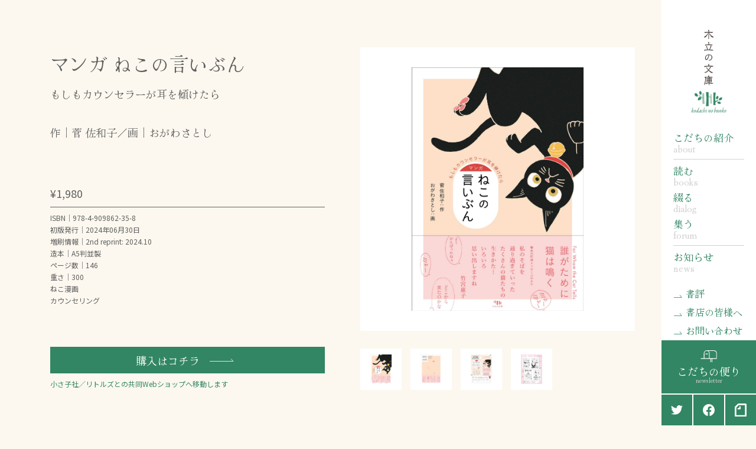

--- FILE ---
content_type: text/html; charset=UTF-8
request_url: https://kodachino.co.jp/book/book-1243/
body_size: 51677
content:
<!DOCTYPE html>
<html lang="ja">
<head>
	<meta charset="UTF-8">
	<meta http-equiv="X-UA-Compatible" content="IE=edge">
	<meta name="viewport" content="width=device-width, initial-scale=1.0">
	<link rel="profile" href="http://gmpg.org/xfn/11">
	<link rel="pingback" href="https://kodachino.co.jp/wp/xmlrpc.php">
	<meta name="format-detection" content="telephone=no">
	<meta name="description"  content="株式会社 木立の文庫は、心理臨床家や援助者のためのセミナーや出版を通じて、読者と著者との新しい価値観を創造する京都の出版社です。">
	<title>株式会社 木立の文庫</title>
	<script type="application/ld+json" class="aioseop-schema">{"@context":"https://schema.org","@graph":[{"@type":"Organization","@id":"https://kodachino.co.jp/#organization","url":"https://kodachino.co.jp/","name":"株式会社 木立の文庫","sameAs":[]},{"@type":"WebSite","@id":"https://kodachino.co.jp/#website","url":"https://kodachino.co.jp/","name":"株式会社 木立の文庫","publisher":{"@id":"https://kodachino.co.jp/#organization"},"potentialAction":{"@type":"SearchAction","target":"https://kodachino.co.jp/?s={search_term_string}","query-input":"required name=search_term_string"}},{"@type":"WebPage","@id":"https://kodachino.co.jp#webpage","url":"https://kodachino.co.jp","inLanguage":"ja","name":"株式会社 木立の文庫","isPartOf":{"@id":"https://kodachino.co.jp/#website"},"breadcrumb":{"@id":"https://kodachino.co.jp#breadcrumblist"},"description":"木立の文庫は、心理臨床家や援助者のためのセミナーや出版を通じて、読者と著者との新しい価値観を創造する京都の出版社です。","image":{"@type":"ImageObject","@id":"https://kodachino.co.jp#primaryimage","url":"https://kodachino.co.jp/wp/wp-content/uploads/2019/06/face-tree.png","width":512,"height":512},"primaryImageOfPage":{"@id":"https://kodachino.co.jp#primaryimage"},"datePublished":"2020-05-14T09:09:51+09:00","dateModified":"2021-12-01T01:14:28+09:00","about":{"@id":"https://kodachino.co.jp/#organization"}},{"@type":"BreadcrumbList","@id":"https://kodachino.co.jp#breadcrumblist","itemListElement":[{"@type":"ListItem","position":1,"item":{"@type":"WebPage","@id":"https://kodachino.co.jp/","url":"https://kodachino.co.jp/","name":"株式会社 木立の文庫"}}]}]}</script>
	<link rel="apple-touch-icon" sizes="180x180" href="/favicon/apple-touch-icon.png">
	<link rel="icon" type="image/png" sizes="32x32" href="/favicon/favicon-32x32.png">
	<link rel="icon" type="image/png" sizes="16x16" href="/favicon/favicon-16x16.png">
	<link rel="manifest" href="/favicon/site.webmanifest">
	<link rel="mask-icon" href="/favicon/safari-pinned-tab.svg" color="#5bbad5">
	<meta name="msapplication-TileColor" content="#da532c">
	<meta name="theme-color" content="#ffffff">
	<meta property="og:type" content="website">
	<meta property="og:title" content="株式会社 木立の文庫">
	<meta property="og:description" content="木立の文庫は、心理臨床家や援助者のためのセミナーや出版を通じて、読者と著者との新しい価値観を創造する京都の出版社です。">
	<meta property="og:url" content="https://kodachino.co.jp/">
	<meta property="og:site_name" content="株式会社 木立の文庫">
	<meta property="og:image" content="https://kodachino.co.jp/wordpress/wp-content/themes/kodachinobunko/img/top_01.png">
	<meta property="og:image:secure_url" content="https://kodachino.co.jp/wordpress/wp-content/themes/kodachinobunko/img/top_01.png">
	<meta name="twitter:card" content="summary">
	<meta name="twitter:title" content="株式会社 木立の文庫">
	<meta name="twitter:description" content="木立の文庫は、心理臨床家や援助者のためのセミナーや出版を通じて、読者と著者との新しい価値観を創造する京都の出版社です。">
	<meta name="twitter:image" content="https://kodachino.co.jp/wordpress/wp-content/themes/kodachinobunko/img/top_01.png">
	
		<!-- All in One SEO 4.8.9 - aioseo.com -->
	<meta name="description" content="内容紹介 数多の「愛猫家」にお届けするのは、三匹の人間模様ならぬ「ネコ模様」、人間との交流“ウラ話”の、ストー" />
	<meta name="robots" content="max-image-preview:large" />
	<link rel="canonical" href="https://kodachino.co.jp/book/book-1243/" />
	<meta name="generator" content="All in One SEO (AIOSEO) 4.8.9" />
		<meta property="og:locale" content="ja_JP" />
		<meta property="og:site_name" content="株式会社 木立の文庫 - 株式会社 木立の文庫は、心理臨床家や援助者のためのセミナーや出版を通じて、読者と著者との新しい価値観を創造する京都の出版社です。&quot;" />
		<meta property="og:type" content="article" />
		<meta property="og:title" content="マンガ ねこの言いぶん - 株式会社 木立の文庫" />
		<meta property="og:description" content="内容紹介 数多の「愛猫家」にお届けするのは、三匹の人間模様ならぬ「ネコ模様」、人間との交流“ウラ話”の、ストー" />
		<meta property="og:url" content="https://kodachino.co.jp/book/book-1243/" />
		<meta property="article:published_time" content="2024-07-04T09:08:10+00:00" />
		<meta property="article:modified_time" content="2025-11-12T02:46:27+00:00" />
		<meta name="twitter:card" content="summary" />
		<meta name="twitter:title" content="マンガ ねこの言いぶん - 株式会社 木立の文庫" />
		<meta name="twitter:description" content="内容紹介 数多の「愛猫家」にお届けするのは、三匹の人間模様ならぬ「ネコ模様」、人間との交流“ウラ話”の、ストー" />
		<script type="application/ld+json" class="aioseo-schema">
			{"@context":"https:\/\/schema.org","@graph":[{"@type":"BreadcrumbList","@id":"https:\/\/kodachino.co.jp\/book\/book-1243\/#breadcrumblist","itemListElement":[{"@type":"ListItem","@id":"https:\/\/kodachino.co.jp#listItem","position":1,"name":"\u30db\u30fc\u30e0","item":"https:\/\/kodachino.co.jp","nextItem":{"@type":"ListItem","@id":"https:\/\/kodachino.co.jp\/book\/#listItem","name":"\u66f8\u7c4d"}},{"@type":"ListItem","@id":"https:\/\/kodachino.co.jp\/book\/#listItem","position":2,"name":"\u66f8\u7c4d","item":"https:\/\/kodachino.co.jp\/book\/","nextItem":{"@type":"ListItem","@id":"https:\/\/kodachino.co.jp\/book_cat\/other\/#listItem","name":"\u4e00\u822c\u3088\u307f\u3082\u306e\u4ed6"},"previousItem":{"@type":"ListItem","@id":"https:\/\/kodachino.co.jp#listItem","name":"\u30db\u30fc\u30e0"}},{"@type":"ListItem","@id":"https:\/\/kodachino.co.jp\/book_cat\/other\/#listItem","position":3,"name":"\u4e00\u822c\u3088\u307f\u3082\u306e\u4ed6","item":"https:\/\/kodachino.co.jp\/book_cat\/other\/","nextItem":{"@type":"ListItem","@id":"https:\/\/kodachino.co.jp\/book\/book-1243\/#listItem","name":"\u30de\u30f3\u30ac \u306d\u3053\u306e\u8a00\u3044\u3076\u3093"},"previousItem":{"@type":"ListItem","@id":"https:\/\/kodachino.co.jp\/book\/#listItem","name":"\u66f8\u7c4d"}},{"@type":"ListItem","@id":"https:\/\/kodachino.co.jp\/book\/book-1243\/#listItem","position":4,"name":"\u30de\u30f3\u30ac \u306d\u3053\u306e\u8a00\u3044\u3076\u3093","previousItem":{"@type":"ListItem","@id":"https:\/\/kodachino.co.jp\/book_cat\/other\/#listItem","name":"\u4e00\u822c\u3088\u307f\u3082\u306e\u4ed6"}}]},{"@type":"Organization","@id":"https:\/\/kodachino.co.jp\/#organization","name":"\u682a\u5f0f\u4f1a\u793e \u6728\u7acb\u306e\u6587\u5eab","description":"\u682a\u5f0f\u4f1a\u793e \u6728\u7acb\u306e\u6587\u5eab\u306f\u3001\u5fc3\u7406\u81e8\u5e8a\u5bb6\u3084\u63f4\u52a9\u8005\u306e\u305f\u3081\u306e\u30bb\u30df\u30ca\u30fc\u3084\u51fa\u7248\u3092\u901a\u3058\u3066\u3001\u8aad\u8005\u3068\u8457\u8005\u3068\u306e\u65b0\u3057\u3044\u4fa1\u5024\u89b3\u3092\u5275\u9020\u3059\u308b\u4eac\u90fd\u306e\u51fa\u7248\u793e\u3067\u3059\u3002\"","url":"https:\/\/kodachino.co.jp\/"},{"@type":"WebPage","@id":"https:\/\/kodachino.co.jp\/book\/book-1243\/#webpage","url":"https:\/\/kodachino.co.jp\/book\/book-1243\/","name":"\u30de\u30f3\u30ac \u306d\u3053\u306e\u8a00\u3044\u3076\u3093 - \u682a\u5f0f\u4f1a\u793e \u6728\u7acb\u306e\u6587\u5eab","description":"\u5185\u5bb9\u7d39\u4ecb \u6570\u591a\u306e\u300c\u611b\u732b\u5bb6\u300d\u306b\u304a\u5c4a\u3051\u3059\u308b\u306e\u306f\u3001\u4e09\u5339\u306e\u4eba\u9593\u6a21\u69d8\u306a\u3089\u306c\u300c\u30cd\u30b3\u6a21\u69d8\u300d\u3001\u4eba\u9593\u3068\u306e\u4ea4\u6d41\u201c\u30a6\u30e9\u8a71\u201d\u306e\u3001\u30b9\u30c8\u30fc","inLanguage":"ja","isPartOf":{"@id":"https:\/\/kodachino.co.jp\/#website"},"breadcrumb":{"@id":"https:\/\/kodachino.co.jp\/book\/book-1243\/#breadcrumblist"},"image":{"@type":"ImageObject","url":"https:\/\/kodachino.co.jp\/wordpress\/wp-content\/uploads\/2024\/07\/neko_omote_01.jpg","@id":"https:\/\/kodachino.co.jp\/book\/book-1243\/#mainImage","width":1354,"height":1921},"primaryImageOfPage":{"@id":"https:\/\/kodachino.co.jp\/book\/book-1243\/#mainImage"},"datePublished":"2024-07-04T18:08:10+09:00","dateModified":"2025-11-12T11:46:27+09:00"},{"@type":"WebSite","@id":"https:\/\/kodachino.co.jp\/#website","url":"https:\/\/kodachino.co.jp\/","name":"\u682a\u5f0f\u4f1a\u793e \u6728\u7acb\u306e\u6587\u5eab","description":"\u682a\u5f0f\u4f1a\u793e \u6728\u7acb\u306e\u6587\u5eab\u306f\u3001\u5fc3\u7406\u81e8\u5e8a\u5bb6\u3084\u63f4\u52a9\u8005\u306e\u305f\u3081\u306e\u30bb\u30df\u30ca\u30fc\u3084\u51fa\u7248\u3092\u901a\u3058\u3066\u3001\u8aad\u8005\u3068\u8457\u8005\u3068\u306e\u65b0\u3057\u3044\u4fa1\u5024\u89b3\u3092\u5275\u9020\u3059\u308b\u4eac\u90fd\u306e\u51fa\u7248\u793e\u3067\u3059\u3002\"","inLanguage":"ja","publisher":{"@id":"https:\/\/kodachino.co.jp\/#organization"}}]}
		</script>
		<!-- All in One SEO -->

<link rel="alternate" title="oEmbed (JSON)" type="application/json+oembed" href="https://kodachino.co.jp/wp-json/oembed/1.0/embed?url=https%3A%2F%2Fkodachino.co.jp%2Fbook%2Fbook-1243%2F" />
<link rel="alternate" title="oEmbed (XML)" type="text/xml+oembed" href="https://kodachino.co.jp/wp-json/oembed/1.0/embed?url=https%3A%2F%2Fkodachino.co.jp%2Fbook%2Fbook-1243%2F&#038;format=xml" />
<style id='wp-img-auto-sizes-contain-inline-css' type='text/css'>
img:is([sizes=auto i],[sizes^="auto," i]){contain-intrinsic-size:3000px 1500px}
/*# sourceURL=wp-img-auto-sizes-contain-inline-css */
</style>
<style id='wp-emoji-styles-inline-css' type='text/css'>

	img.wp-smiley, img.emoji {
		display: inline !important;
		border: none !important;
		box-shadow: none !important;
		height: 1em !important;
		width: 1em !important;
		margin: 0 0.07em !important;
		vertical-align: -0.1em !important;
		background: none !important;
		padding: 0 !important;
	}
/*# sourceURL=wp-emoji-styles-inline-css */
</style>
<style id='wp-block-library-inline-css' type='text/css'>
:root{--wp-block-synced-color:#7a00df;--wp-block-synced-color--rgb:122,0,223;--wp-bound-block-color:var(--wp-block-synced-color);--wp-editor-canvas-background:#ddd;--wp-admin-theme-color:#007cba;--wp-admin-theme-color--rgb:0,124,186;--wp-admin-theme-color-darker-10:#006ba1;--wp-admin-theme-color-darker-10--rgb:0,107,160.5;--wp-admin-theme-color-darker-20:#005a87;--wp-admin-theme-color-darker-20--rgb:0,90,135;--wp-admin-border-width-focus:2px}@media (min-resolution:192dpi){:root{--wp-admin-border-width-focus:1.5px}}.wp-element-button{cursor:pointer}:root .has-very-light-gray-background-color{background-color:#eee}:root .has-very-dark-gray-background-color{background-color:#313131}:root .has-very-light-gray-color{color:#eee}:root .has-very-dark-gray-color{color:#313131}:root .has-vivid-green-cyan-to-vivid-cyan-blue-gradient-background{background:linear-gradient(135deg,#00d084,#0693e3)}:root .has-purple-crush-gradient-background{background:linear-gradient(135deg,#34e2e4,#4721fb 50%,#ab1dfe)}:root .has-hazy-dawn-gradient-background{background:linear-gradient(135deg,#faaca8,#dad0ec)}:root .has-subdued-olive-gradient-background{background:linear-gradient(135deg,#fafae1,#67a671)}:root .has-atomic-cream-gradient-background{background:linear-gradient(135deg,#fdd79a,#004a59)}:root .has-nightshade-gradient-background{background:linear-gradient(135deg,#330968,#31cdcf)}:root .has-midnight-gradient-background{background:linear-gradient(135deg,#020381,#2874fc)}:root{--wp--preset--font-size--normal:16px;--wp--preset--font-size--huge:42px}.has-regular-font-size{font-size:1em}.has-larger-font-size{font-size:2.625em}.has-normal-font-size{font-size:var(--wp--preset--font-size--normal)}.has-huge-font-size{font-size:var(--wp--preset--font-size--huge)}.has-text-align-center{text-align:center}.has-text-align-left{text-align:left}.has-text-align-right{text-align:right}.has-fit-text{white-space:nowrap!important}#end-resizable-editor-section{display:none}.aligncenter{clear:both}.items-justified-left{justify-content:flex-start}.items-justified-center{justify-content:center}.items-justified-right{justify-content:flex-end}.items-justified-space-between{justify-content:space-between}.screen-reader-text{border:0;clip-path:inset(50%);height:1px;margin:-1px;overflow:hidden;padding:0;position:absolute;width:1px;word-wrap:normal!important}.screen-reader-text:focus{background-color:#ddd;clip-path:none;color:#444;display:block;font-size:1em;height:auto;left:5px;line-height:normal;padding:15px 23px 14px;text-decoration:none;top:5px;width:auto;z-index:100000}html :where(.has-border-color){border-style:solid}html :where([style*=border-top-color]){border-top-style:solid}html :where([style*=border-right-color]){border-right-style:solid}html :where([style*=border-bottom-color]){border-bottom-style:solid}html :where([style*=border-left-color]){border-left-style:solid}html :where([style*=border-width]){border-style:solid}html :where([style*=border-top-width]){border-top-style:solid}html :where([style*=border-right-width]){border-right-style:solid}html :where([style*=border-bottom-width]){border-bottom-style:solid}html :where([style*=border-left-width]){border-left-style:solid}html :where(img[class*=wp-image-]){height:auto;max-width:100%}:where(figure){margin:0 0 1em}html :where(.is-position-sticky){--wp-admin--admin-bar--position-offset:var(--wp-admin--admin-bar--height,0px)}@media screen and (max-width:600px){html :where(.is-position-sticky){--wp-admin--admin-bar--position-offset:0px}}

/*# sourceURL=wp-block-library-inline-css */
</style><style id='wp-block-heading-inline-css' type='text/css'>
h1:where(.wp-block-heading).has-background,h2:where(.wp-block-heading).has-background,h3:where(.wp-block-heading).has-background,h4:where(.wp-block-heading).has-background,h5:where(.wp-block-heading).has-background,h6:where(.wp-block-heading).has-background{padding:1.25em 2.375em}h1.has-text-align-left[style*=writing-mode]:where([style*=vertical-lr]),h1.has-text-align-right[style*=writing-mode]:where([style*=vertical-rl]),h2.has-text-align-left[style*=writing-mode]:where([style*=vertical-lr]),h2.has-text-align-right[style*=writing-mode]:where([style*=vertical-rl]),h3.has-text-align-left[style*=writing-mode]:where([style*=vertical-lr]),h3.has-text-align-right[style*=writing-mode]:where([style*=vertical-rl]),h4.has-text-align-left[style*=writing-mode]:where([style*=vertical-lr]),h4.has-text-align-right[style*=writing-mode]:where([style*=vertical-rl]),h5.has-text-align-left[style*=writing-mode]:where([style*=vertical-lr]),h5.has-text-align-right[style*=writing-mode]:where([style*=vertical-rl]),h6.has-text-align-left[style*=writing-mode]:where([style*=vertical-lr]),h6.has-text-align-right[style*=writing-mode]:where([style*=vertical-rl]){rotate:180deg}
/*# sourceURL=https://kodachino.co.jp/wordpress/wp-includes/blocks/heading/style.min.css */
</style>
<style id='wp-block-group-inline-css' type='text/css'>
.wp-block-group{box-sizing:border-box}:where(.wp-block-group.wp-block-group-is-layout-constrained){position:relative}
/*# sourceURL=https://kodachino.co.jp/wordpress/wp-includes/blocks/group/style.min.css */
</style>
<style id='wp-block-paragraph-inline-css' type='text/css'>
.is-small-text{font-size:.875em}.is-regular-text{font-size:1em}.is-large-text{font-size:2.25em}.is-larger-text{font-size:3em}.has-drop-cap:not(:focus):first-letter{float:left;font-size:8.4em;font-style:normal;font-weight:100;line-height:.68;margin:.05em .1em 0 0;text-transform:uppercase}body.rtl .has-drop-cap:not(:focus):first-letter{float:none;margin-left:.1em}p.has-drop-cap.has-background{overflow:hidden}:root :where(p.has-background){padding:1.25em 2.375em}:where(p.has-text-color:not(.has-link-color)) a{color:inherit}p.has-text-align-left[style*="writing-mode:vertical-lr"],p.has-text-align-right[style*="writing-mode:vertical-rl"]{rotate:180deg}
/*# sourceURL=https://kodachino.co.jp/wordpress/wp-includes/blocks/paragraph/style.min.css */
</style>
<style id='global-styles-inline-css' type='text/css'>
:root{--wp--preset--aspect-ratio--square: 1;--wp--preset--aspect-ratio--4-3: 4/3;--wp--preset--aspect-ratio--3-4: 3/4;--wp--preset--aspect-ratio--3-2: 3/2;--wp--preset--aspect-ratio--2-3: 2/3;--wp--preset--aspect-ratio--16-9: 16/9;--wp--preset--aspect-ratio--9-16: 9/16;--wp--preset--color--black: #000000;--wp--preset--color--cyan-bluish-gray: #abb8c3;--wp--preset--color--white: #ffffff;--wp--preset--color--pale-pink: #f78da7;--wp--preset--color--vivid-red: #cf2e2e;--wp--preset--color--luminous-vivid-orange: #ff6900;--wp--preset--color--luminous-vivid-amber: #fcb900;--wp--preset--color--light-green-cyan: #7bdcb5;--wp--preset--color--vivid-green-cyan: #00d084;--wp--preset--color--pale-cyan-blue: #8ed1fc;--wp--preset--color--vivid-cyan-blue: #0693e3;--wp--preset--color--vivid-purple: #9b51e0;--wp--preset--gradient--vivid-cyan-blue-to-vivid-purple: linear-gradient(135deg,rgb(6,147,227) 0%,rgb(155,81,224) 100%);--wp--preset--gradient--light-green-cyan-to-vivid-green-cyan: linear-gradient(135deg,rgb(122,220,180) 0%,rgb(0,208,130) 100%);--wp--preset--gradient--luminous-vivid-amber-to-luminous-vivid-orange: linear-gradient(135deg,rgb(252,185,0) 0%,rgb(255,105,0) 100%);--wp--preset--gradient--luminous-vivid-orange-to-vivid-red: linear-gradient(135deg,rgb(255,105,0) 0%,rgb(207,46,46) 100%);--wp--preset--gradient--very-light-gray-to-cyan-bluish-gray: linear-gradient(135deg,rgb(238,238,238) 0%,rgb(169,184,195) 100%);--wp--preset--gradient--cool-to-warm-spectrum: linear-gradient(135deg,rgb(74,234,220) 0%,rgb(151,120,209) 20%,rgb(207,42,186) 40%,rgb(238,44,130) 60%,rgb(251,105,98) 80%,rgb(254,248,76) 100%);--wp--preset--gradient--blush-light-purple: linear-gradient(135deg,rgb(255,206,236) 0%,rgb(152,150,240) 100%);--wp--preset--gradient--blush-bordeaux: linear-gradient(135deg,rgb(254,205,165) 0%,rgb(254,45,45) 50%,rgb(107,0,62) 100%);--wp--preset--gradient--luminous-dusk: linear-gradient(135deg,rgb(255,203,112) 0%,rgb(199,81,192) 50%,rgb(65,88,208) 100%);--wp--preset--gradient--pale-ocean: linear-gradient(135deg,rgb(255,245,203) 0%,rgb(182,227,212) 50%,rgb(51,167,181) 100%);--wp--preset--gradient--electric-grass: linear-gradient(135deg,rgb(202,248,128) 0%,rgb(113,206,126) 100%);--wp--preset--gradient--midnight: linear-gradient(135deg,rgb(2,3,129) 0%,rgb(40,116,252) 100%);--wp--preset--font-size--small: 13px;--wp--preset--font-size--medium: 20px;--wp--preset--font-size--large: 36px;--wp--preset--font-size--x-large: 42px;--wp--preset--spacing--20: 0.44rem;--wp--preset--spacing--30: 0.67rem;--wp--preset--spacing--40: 1rem;--wp--preset--spacing--50: 1.5rem;--wp--preset--spacing--60: 2.25rem;--wp--preset--spacing--70: 3.38rem;--wp--preset--spacing--80: 5.06rem;--wp--preset--shadow--natural: 6px 6px 9px rgba(0, 0, 0, 0.2);--wp--preset--shadow--deep: 12px 12px 50px rgba(0, 0, 0, 0.4);--wp--preset--shadow--sharp: 6px 6px 0px rgba(0, 0, 0, 0.2);--wp--preset--shadow--outlined: 6px 6px 0px -3px rgb(255, 255, 255), 6px 6px rgb(0, 0, 0);--wp--preset--shadow--crisp: 6px 6px 0px rgb(0, 0, 0);}:where(.is-layout-flex){gap: 0.5em;}:where(.is-layout-grid){gap: 0.5em;}body .is-layout-flex{display: flex;}.is-layout-flex{flex-wrap: wrap;align-items: center;}.is-layout-flex > :is(*, div){margin: 0;}body .is-layout-grid{display: grid;}.is-layout-grid > :is(*, div){margin: 0;}:where(.wp-block-columns.is-layout-flex){gap: 2em;}:where(.wp-block-columns.is-layout-grid){gap: 2em;}:where(.wp-block-post-template.is-layout-flex){gap: 1.25em;}:where(.wp-block-post-template.is-layout-grid){gap: 1.25em;}.has-black-color{color: var(--wp--preset--color--black) !important;}.has-cyan-bluish-gray-color{color: var(--wp--preset--color--cyan-bluish-gray) !important;}.has-white-color{color: var(--wp--preset--color--white) !important;}.has-pale-pink-color{color: var(--wp--preset--color--pale-pink) !important;}.has-vivid-red-color{color: var(--wp--preset--color--vivid-red) !important;}.has-luminous-vivid-orange-color{color: var(--wp--preset--color--luminous-vivid-orange) !important;}.has-luminous-vivid-amber-color{color: var(--wp--preset--color--luminous-vivid-amber) !important;}.has-light-green-cyan-color{color: var(--wp--preset--color--light-green-cyan) !important;}.has-vivid-green-cyan-color{color: var(--wp--preset--color--vivid-green-cyan) !important;}.has-pale-cyan-blue-color{color: var(--wp--preset--color--pale-cyan-blue) !important;}.has-vivid-cyan-blue-color{color: var(--wp--preset--color--vivid-cyan-blue) !important;}.has-vivid-purple-color{color: var(--wp--preset--color--vivid-purple) !important;}.has-black-background-color{background-color: var(--wp--preset--color--black) !important;}.has-cyan-bluish-gray-background-color{background-color: var(--wp--preset--color--cyan-bluish-gray) !important;}.has-white-background-color{background-color: var(--wp--preset--color--white) !important;}.has-pale-pink-background-color{background-color: var(--wp--preset--color--pale-pink) !important;}.has-vivid-red-background-color{background-color: var(--wp--preset--color--vivid-red) !important;}.has-luminous-vivid-orange-background-color{background-color: var(--wp--preset--color--luminous-vivid-orange) !important;}.has-luminous-vivid-amber-background-color{background-color: var(--wp--preset--color--luminous-vivid-amber) !important;}.has-light-green-cyan-background-color{background-color: var(--wp--preset--color--light-green-cyan) !important;}.has-vivid-green-cyan-background-color{background-color: var(--wp--preset--color--vivid-green-cyan) !important;}.has-pale-cyan-blue-background-color{background-color: var(--wp--preset--color--pale-cyan-blue) !important;}.has-vivid-cyan-blue-background-color{background-color: var(--wp--preset--color--vivid-cyan-blue) !important;}.has-vivid-purple-background-color{background-color: var(--wp--preset--color--vivid-purple) !important;}.has-black-border-color{border-color: var(--wp--preset--color--black) !important;}.has-cyan-bluish-gray-border-color{border-color: var(--wp--preset--color--cyan-bluish-gray) !important;}.has-white-border-color{border-color: var(--wp--preset--color--white) !important;}.has-pale-pink-border-color{border-color: var(--wp--preset--color--pale-pink) !important;}.has-vivid-red-border-color{border-color: var(--wp--preset--color--vivid-red) !important;}.has-luminous-vivid-orange-border-color{border-color: var(--wp--preset--color--luminous-vivid-orange) !important;}.has-luminous-vivid-amber-border-color{border-color: var(--wp--preset--color--luminous-vivid-amber) !important;}.has-light-green-cyan-border-color{border-color: var(--wp--preset--color--light-green-cyan) !important;}.has-vivid-green-cyan-border-color{border-color: var(--wp--preset--color--vivid-green-cyan) !important;}.has-pale-cyan-blue-border-color{border-color: var(--wp--preset--color--pale-cyan-blue) !important;}.has-vivid-cyan-blue-border-color{border-color: var(--wp--preset--color--vivid-cyan-blue) !important;}.has-vivid-purple-border-color{border-color: var(--wp--preset--color--vivid-purple) !important;}.has-vivid-cyan-blue-to-vivid-purple-gradient-background{background: var(--wp--preset--gradient--vivid-cyan-blue-to-vivid-purple) !important;}.has-light-green-cyan-to-vivid-green-cyan-gradient-background{background: var(--wp--preset--gradient--light-green-cyan-to-vivid-green-cyan) !important;}.has-luminous-vivid-amber-to-luminous-vivid-orange-gradient-background{background: var(--wp--preset--gradient--luminous-vivid-amber-to-luminous-vivid-orange) !important;}.has-luminous-vivid-orange-to-vivid-red-gradient-background{background: var(--wp--preset--gradient--luminous-vivid-orange-to-vivid-red) !important;}.has-very-light-gray-to-cyan-bluish-gray-gradient-background{background: var(--wp--preset--gradient--very-light-gray-to-cyan-bluish-gray) !important;}.has-cool-to-warm-spectrum-gradient-background{background: var(--wp--preset--gradient--cool-to-warm-spectrum) !important;}.has-blush-light-purple-gradient-background{background: var(--wp--preset--gradient--blush-light-purple) !important;}.has-blush-bordeaux-gradient-background{background: var(--wp--preset--gradient--blush-bordeaux) !important;}.has-luminous-dusk-gradient-background{background: var(--wp--preset--gradient--luminous-dusk) !important;}.has-pale-ocean-gradient-background{background: var(--wp--preset--gradient--pale-ocean) !important;}.has-electric-grass-gradient-background{background: var(--wp--preset--gradient--electric-grass) !important;}.has-midnight-gradient-background{background: var(--wp--preset--gradient--midnight) !important;}.has-small-font-size{font-size: var(--wp--preset--font-size--small) !important;}.has-medium-font-size{font-size: var(--wp--preset--font-size--medium) !important;}.has-large-font-size{font-size: var(--wp--preset--font-size--large) !important;}.has-x-large-font-size{font-size: var(--wp--preset--font-size--x-large) !important;}
/*# sourceURL=global-styles-inline-css */
</style>

<style id='classic-theme-styles-inline-css' type='text/css'>
/*! This file is auto-generated */
.wp-block-button__link{color:#fff;background-color:#32373c;border-radius:9999px;box-shadow:none;text-decoration:none;padding:calc(.667em + 2px) calc(1.333em + 2px);font-size:1.125em}.wp-block-file__button{background:#32373c;color:#fff;text-decoration:none}
/*# sourceURL=/wp-includes/css/classic-themes.min.css */
</style>
<link rel='stylesheet' id='contact-form-7-css' href='https://kodachino.co.jp/wordpress/wp-content/plugins/contact-form-7/includes/css/styles.css?ver=6.1.3' type='text/css' media='all' />
<link rel="https://api.w.org/" href="https://kodachino.co.jp/wp-json/" /><link rel="alternate" title="JSON" type="application/json" href="https://kodachino.co.jp/wp-json/wp/v2/book/1243" /><link rel="EditURI" type="application/rsd+xml" title="RSD" href="https://kodachino.co.jp/wordpress/xmlrpc.php?rsd" />
<meta name="generator" content="WordPress 6.9" />
<link rel='shortlink' href='https://kodachino.co.jp/?p=1243' />
		<style type="text/css" id="wp-custom-css">
			.thumb-img img{
	width:auto;
}

.c-list--books__cat+.c-list--books__cat+.c-list--books__cat+.c-list--books__cat{
	top:7.5em;
}		</style>
			<script src="https://ajax.googleapis.com/ajax/libs/jquery/3.6.0/jquery.min.js"></script>
	<link rel="stylesheet" href="https://kodachino.co.jp/wordpress/wp-content/themes/kodachinobunko/css/destyle.css">
	<link rel="preconnect" href="https://fonts.googleapis.com">
	<link rel="preconnect" href="https://fonts.gstatic.com" crossorigin>
	<link href="https://fonts.googleapis.com/css2?family=Hina+Mincho&family=Noto+Sans+JP:wght@300;400;500&family=Shippori+Mincho:wght@600&display=swap" rel="stylesheet">
	<link rel="stylesheet" href="https://kodachino.co.jp/wordpress/wp-content/themes/kodachinobunko/js/slick/slick.css">
	<link rel="stylesheet" href="https://kodachino.co.jp/wordpress/wp-content/themes/kodachinobunko/js/slick/slick-theme.css">
	<link rel="stylesheet" href="https://kodachino.co.jp/wordpress/wp-content/themes/kodachinobunko/css/style.css?ver=1.0.1">
</head>
<body class="wp-singular book-template-default single single-book postid-1243 wp-theme-kodachinobunko">
	<header class="l-header">
		<h1 class="l-header__logo"><a href="https://kodachino.co.jp"><img class="pc-hidden" src="https://kodachino.co.jp/wordpress/wp-content/themes/kodachinobunko/img/kodachi-logo.png" alt="株式会社 木立の文庫"><img class="sp-hidden" src="https://kodachino.co.jp/wordpress/wp-content/themes/kodachinobunko/img/kodachi-logo_sp.png" alt="株式会社 木立の文庫"></a></h1>
		<nav class="c-nav">
	<div class="c-nav__first l-content">
		<ul class="c-nav__main">
			<li class="c-text--20"><a href="https://kodachino.co.jp/about">こだちの紹介<br><span class="c-text--18">about</span></a></li>
			<li class="c-text--20"><a href="https://kodachino.co.jp/book">読む<br><span class="c-text--18">books</span></a></li>
			<li class="c-text--20"><a href="https://kodachino.co.jp/dialog">綴る<br><span class="c-text--18">dialog</span></a></li>
			<li class="c-text--20"><a href="https://kodachino.co.jp/forum">集う<br><span class="c-text--18">forum</span></a></li>
			<li class="c-text--20"><a href="https://kodachino.co.jp/news">お知らせ<br><span class="c-text--18">news</span></a></li>
		</ul>
		<ul class="c-nav__sub">
			<li class="c-text--16"><a href="https://kodachino.co.jp/news_cat/review">書評</a></li>
			<li class="c-text--16"><a href="https://kodachino.co.jp/bookstore">書店の皆様へ</a></li>
			<li class="c-text--16"><a href="https://kodachino.co.jp/contact">お問い合わせ</a></li>
		</ul>
	</div>
	<ul class="c-nav__last">
		<li class="c-text--18"><a href="https://kodachino.co.jp/newsletter">こだちの便り<br><span class="c-text--12">newsletter</span></a></li>
		<li><a href="https://twitter.com/kodachino_bunko" target="_blank"><img src="https://kodachino.co.jp/wordpress/wp-content/themes/kodachinobunko/img/twitter.svg" alt="Twitter"></a></li>
		<li><a href="https://www.facebook.com/kodachino.bunko/" target="_blank"><img src="https://kodachino.co.jp/wordpress/wp-content/themes/kodachinobunko/img/facebook.svg" alt="Facebook"></a></li>
		<li><a href="https://note.com/kodachino" target="_blank"><img src="https://kodachino.co.jp/wordpress/wp-content/themes/kodachinobunko/img/note.svg" alt="note"></a></li>
	</ul>
</nav>
<div class="navToggle">
    <span></span><span></span><span></span>
</div>	</header>
	<main class="l-main">
<section class="l-content l-book--head">
	<div class="l-book__title">
		<h2 class="c-text--20">マンガ ねこの言いぶん</h2>
		<p class="c-text--15">もしもカウンセラーが耳を傾けたら</p>																																										<p class="c-text--15 mt-35">作｜菅 佐和子／画｜おがわさとし</p>
										</div>
	<div class="l-book__detail">
		<p class="l-book__detail__price c-text--15 c-text--noto c-text--noto--bold">
						&yen;1,980					</p>
		<ul class="l-book__detail__text c-text--12 c-text--noto c-text--noto--bold">
			<li>ISBN｜978-4-909862-35-8</li>			<li>初版発行｜2024年06月30日</li>			<li>増刷情報｜2nd reprint: 2024.10</li>																																								<li>造本｜A5判並製</li>			<li>ページ数｜146</li>			<li>重さ｜300</li>												<li>ねこ漫画</li>
																			<li>カウンセリング</li>
												</ul>
	</div>
		<div class="l-book__buy">
		<p class="l-book__btn c-text--15"><a href="https://chiisago-kodachi.square.site/product/-/78" target="_blank">購入はコチラ</a></p>
		<p class="l-book__attention c-text--12 c-text--noto c-text--noto--bold">小さ子社／リトルズとの共同Webショップへ移動します</p>
	</div>
		<div class="l-book__img">
		<div class="slider-for">
					<img src="https://kodachino.co.jp/wordpress/wp-content/uploads/2024/07/neko_omote_01.jpg" alt="マンガ ねこの言いぶん">
					<img src="https://kodachino.co.jp/wordpress/wp-content/uploads/2024/07/neko_ura_01.jpg" alt="マンガ ねこの言いぶん">
					<img src="https://kodachino.co.jp/wordpress/wp-content/uploads/2024/07/neko_omote_03.jpg" alt="マンガ ねこの言いぶん">
					<img src="https://kodachino.co.jp/wordpress/wp-content/uploads/2024/07/neko_ura_03.jpg" alt="マンガ ねこの言いぶん">
				</div>
		<div class="slider-nav">
							<div class="slider__inner"><img src="https://kodachino.co.jp/wordpress/wp-content/uploads/2024/07/neko_omote_01.jpg" alt="マンガ ねこの言いぶん"></div>
							<div class="slider__inner"><img src="https://kodachino.co.jp/wordpress/wp-content/uploads/2024/07/neko_ura_01.jpg" alt="マンガ ねこの言いぶん"></div>
							<div class="slider__inner"><img src="https://kodachino.co.jp/wordpress/wp-content/uploads/2024/07/neko_omote_03.jpg" alt="マンガ ねこの言いぶん"></div>
							<div class="slider__inner"><img src="https://kodachino.co.jp/wordpress/wp-content/uploads/2024/07/neko_ura_03.jpg" alt="マンガ ねこの言いぶん"></div>
					</div>
	</div>
</section>
<section class="l-content l-book--content">
	<div class="wp-block-group"><div class="wp-block-group__inner-container is-layout-flow wp-block-group-is-layout-flow">
<p>三匹の人間模様ならぬ「ネコ模様」、ニンゲンとの交流“ウラ話”のストーリー漫画（ノンフィクション）。</p>
<p>カウンセラーが三匹の“本音”を傾聴する。新種のアニマル系「当事者」ナラティヴ心理学。</p>
	</div></div>
	<div class="wp-block-group"><div class="wp-block-group__inner-container is-layout-flow wp-block-group-is-layout-flow">
		<h3 class="wp-block-heading">ためし読み</h3>
		<p>ためし読みは<a href="https://hanmoto.tameshiyo.me/9784909862358" target="_blank" rel="noopener" title="">こちら</a></p>
	</div></div>
	<div class="wp-block-group"><div class="wp-block-group__inner-container is-layout-flow wp-block-group-is-layout-flow">
		<h3 class="wp-block-heading">案内チラシ（注文書つき）</h3>
		<div>
			<p style="width:50%;">
				<a href="https://kodachino.co.jp/wordpress/wp-content/uploads/2024/07/neko.pdf" target="_blank" rel="noreferrer noopener"><img src="https://kodachino.co.jp/wordpress/wp-content/uploads/2024/07/neko_omote_02.jpg" alt="案内チラシ（注文書つき）"></a>
			</p>
			<p class="wp-block-file"><a href="https://kodachino.co.jp/wordpress/wp-content/uploads/2024/07/neko.pdf" class="wp-block-file__button wp-element-button" download>ダウンロード</a></p>
		</div>
	</div></div>
	
<div class="wp-block-group"><div class="wp-block-group__inner-container is-layout-flow wp-block-group-is-layout-flow">
<h3 class="wp-block-heading">内容紹介</h3>



<p>数多の「愛猫家」にお届けするのは、三匹の人間模様ならぬ「ネコ模様」、人間との交流“ウラ話”の、ストーリー漫画（ノンフィクション）。その醍醐味は、ベテラン心理カウンセラーが三匹の“本音”を傾聴して、ネコと人間の「家族心理」を描き切っているところ。――そんな原作の骨髄を読み抜き“作品化”したのは、京都大学で河合隼雄に臨床心理学を学んだマンガ家。この作品を一読すると、愛しい猫たちの「声にならない声」が聞こえてくるようになります。アニマル系“当事者”ナラティヴ。【巻末に竹宮惠子氏メッセージ】</p>
</div></div>



<div class="wp-block-group"><div class="wp-block-group__inner-container is-layout-flow wp-block-group-is-layout-flow">
<h3 class="wp-block-heading">竹宮惠子氏から ひと言</h3>



<p>私にとって猫は、生まれた時から隣にいた動物で、<br>……生まれたばかりの赤ん坊と猫が一緒にいることについては、「赤ん坊の頭をかじるからダメ！」「バイキンを持って帰るから危険」と、さまざまな言われようだったみたいだけれど、<br>……おかげで私は“猫カースト＂と付き合うのが得意な人間に育ったかもしれません。</p>
</div></div>



<div class="wp-block-group"><div class="wp-block-group__inner-container is-layout-flow wp-block-group-is-layout-flow">
<h3 class="wp-block-heading">竹宮惠子氏から　もうひと言</h3>



<p>作画のおがわさとし先生は、私が頼み込んで京都精華大学ストーリーマンガコースに入ってもらった人。ミリペンとダーマトグラフが融合したやさしい絵が、この物語とピッタリ合っています。<br>……猫はたしかに、運命や孤独と「戦わずしてなじんでゆく」術に長けているから、作者の菅佐和子先生の心理学的な考察にもピッタリです。</p>
</div></div>



<div class="wp-block-group"><div class="wp-block-group__inner-container is-layout-flow wp-block-group-is-layout-flow">
<h3 class="wp-block-heading">著者紹介</h3>



<p>●菅 佐和子（すが・さわこ）</p>



<p>1949年生まれ、京都大学大学院教育学研究科を修了、教育学博士。愛知医科大学精神科・愛知女子短期大学に勤務。その後、京都大学大学院医学研究科人間健康科学系・関西看護医療大学・京都橘大学の教授を経て、京都大学名誉教授。臨床心理士。</p>



<p>私は、本を読むのが大好きで「将来は物語を書くような仕事をしたい」と夢見る子どもでした。ところが、小学5年生のときに転校して、思いもよらないイジメに遭う体験をしました。SOSを出すすべもなく、心を凍らせてじっと一人で耐えるしかありませんでした。学校からはもとの町に戻り、イジメはなくなりましたが、思春期の入口で失った自己肯定感、人に対する信頼感が当時、回復することはありませんでした。</p>



<p>そんな私が、大学に入って巡り合ったのが、臨床心理学・カウンセリングという分野でした。人と人とが向き合い、対話やイメージ表現などを通して心の傷をいやすという仕事です。私はその分野に出会ったことで「自分が求めているのはこれだ」と感じたのでした。</p>



<p>それから約50年、この道に出会えたこと、そして、大好きな猫たちと家族として暮らせたことが、私にとっての幸せであったと感じています。</p>



<p><br>●おがわさとし（小川 聡）</p>



<p>1962年生まれ、京都大学教育学部教育心理学科卒業。1997年「水の下の千の夢」（『ビッグコミックスピリッツ増刊』）でデビュー。その後『ビッグコミックスピリッツ』などに短編を発表。京都精華大学マンガ学部マンガ学科／大学院マンガ研究科教授を経て、京都精華大学名誉教授。</p>



<p>著書に『京都 虫の目あるき―みちくさスケッチ』〔とびら社, 2003年〕がある。また“ こころ” をテーマにした書籍の挿・装画を多数、手がける――『現代ひったくり事情』『精神病というこころ』『悪戯文化論』〔新曜社〕、『子どもの心理療法』『傾聴の心理学』〔創元社〕、『みんなのひきこもり』『逃げるが勝ちの心得』〔木立の文庫〕。“からだ”のワークショップ受講記『ナマケモノ先生、こころとからだの学校を体験する』も評判。</p>



<p>人生の師と呼べる交流があったわけではありませんが、私にとっての師を挙げるなら、それは手塚治虫先生と、河合隼雄先生だと思っています。漫画はぼちぼちですし、臨床心理学については不真面目な学生でしたが、その二つが自分の人生に与えた影響は深く大きなものでした。縁あってその二つの間の仕事が出来たのは幸せなことです。</p>
</div></div>



<div class="wp-block-group"><div class="wp-block-group__inner-container is-layout-flow wp-block-group-is-layout-flow">
<h3 class="wp-block-heading">もくじ</h3>



<p>プロローグ</p>



<p>第一幕　ヤングケアラーになった僕――誇り高いクロ<br>第二幕　ひとりぼっちのわたしが…――ソウルメイトのチーコ<br>第三幕　欲しいものは自分で…――ナンバーワンをめざすミーコ</p>



<p>エピローグ　</p>



<p>すべて実話です（菅佐和子）<br>はなのこと（おがわさとし）<br>幾多の猫とその個性とのおつきあい（竹宮惠子）</p>
</div></div>



<div class="wp-block-group"><div class="wp-block-group__inner-container is-layout-flow wp-block-group-is-layout-flow">
<h3 class="wp-block-heading">図書設計･デザイン</h3>



<p>中島佳那子</p>
</div></div>



<div class="wp-block-group"><div class="wp-block-group__inner-container is-layout-flow wp-block-group-is-layout-flow">
<h3 class="wp-block-heading">装画・イラスト</h3>



<p>おがわさとし</p>
</div></div>



<div class="wp-block-group"><div class="wp-block-group__inner-container is-layout-flow wp-block-group-is-layout-flow">
<h3 class="wp-block-heading">デザインの特徴</h3>



<p>装丁のポイント<br>①クロ猫が漫画のコマから跳び出てきます。<br>②カバーをめくると表紙で、クロ猫の別の表情が!<br>③表紙と本文をつなぐ「見返し」に、“ねこ三昧”どたばたシーン集!!</p>



<p>本文のデザイン<br>★三匹のネコに「三色」の刷り色が充てられています。</p>
</div></div>
</section>
<section class="l-content l-book--relation">
	<h3 class="c-text--16">関連書籍</h3>
	<div class="c-list--books">
		<ul>
						<li>
				<a href="https://kodachino.co.jp/book/book-223/">
					<div><img src="https://kodachino.co.jp/wordpress/wp-content/uploads/2022/05/08-2.jpg" alt="箱庭ものがたり"></div>
					<h4 class="c-text--12 c-text--noto c-text--noto--medium">箱庭ものがたり</h4>
					<p class="c-text--10 c-text--noto c-text--noto--medium">心と心の綾が「時の流れ」で物語に</p>
				</a>
			</li>
						<li>
				<a href="https://kodachino.co.jp/book/book-219/">
					<div><img src="https://kodachino.co.jp/wordpress/wp-content/uploads/2022/05/14-3.jpg" alt="たましいの心理臨床"></div>
					<h4 class="c-text--12 c-text--noto c-text--noto--medium">たましいの心理臨床</h4>
					<p class="c-text--10 c-text--noto c-text--noto--medium">マンガねこ～の「原作エッセイ」収録</p>
				</a>
			</li>
					</ul>
	</div>
</section>
		<div class="c-link--newsletter l-content">
			<a href="https://kodachino.co.jp/newsletter">
				<div class="c-link--newsletter__img"><img src="https://kodachino.co.jp/wordpress/wp-content/uploads/2024/04/kodachi_main_03.jpg" alt="about"><!--<img src="https://kodachino.co.jp/wordpress/wp-content/themes/kodachinobunko/img/newsletter.jpg" alt="newsletter">--></div>
				<div class="c-link--newsletter__content">
					<h2 class="c-link--newsletter__title"><span class="c-text--20 c-text--sh">こだちの便り</span><br><span class="c-text--15">newsletter</span></h2>
					<p class="c-link--newsletter__text c-text--14">出版・セミナー、web連載などの最新情報や季節の写真、読みものをご案内します。</p>
					<p class="c-link--newsletter__more c-text--11">詳しく見る</p>
				</div>
			</a>
		</div>
						<div class="l-content c-link--three">
			<ul>
				<li class="c-link--three__more">
					<a href="https://kodachino.co.jp/book">
						<h3><span class="c-text-20">読む</span><span class="c-text-12">books</span></h3>
						<p class="c-link--three__more__more c-text--11">一覧を見る</p>
					</a>
				</li>
				<li class="c-link--three__more">
					<a href="https://kodachino.co.jp/dialog">
						<h3><span class="c-text-20">綴る</span><span class="c-text-12">dialog</span></h3>
						<p class="c-link--three__more__more c-text--11">一覧を見る</p>
					</a>
				</li>
				<li class="c-link--three__more">
					<a href="https://kodachino.co.jp/forum">
						<h3><span class="c-text-20">集う</span><span class="c-text-12">forum</span></h3>
						<p class="c-link--three__more__more c-text--11">一覧を見る</p>
					</a>
				</li>
			</ul>
		</div>
			</main>
	<footer class="l-footer">
		<div class="l-content">
			<div class="l-footer__pagetop c-text--14"><a href="#">pagetop</a></div>
			<div class="l-footer__content">
				<p class="l-footer__logo"><img src="https://kodachino.co.jp/wordpress/wp-content/themes/kodachinobunko/img/kodachi-logo.png" alt="株式会社 木立の文庫"></p>
				<div>
					<address class="l-footer__address c-text--11 c-text--noto c-text--noto--regular">&#12306;600-8449 京都市下京区新町通松原下ル富永町107-1 GROVING BASE 43<a href="https://g.page/groving_base?share" target="_blank" class="c-text--10 c-text--noto c-text--noto--medium">Google Map</a></address>
					<dl class="l-footer__info c-text--11 c-text--noto c-text--noto--regular">
						<dt>Tel.</dt>
						<dd>075-585-5277</dd>
						<dt>Fax.</dt>
						<dd>075-320-3664</dd>
					</dl>
				</div>
				<div>
					<ul class="l-footer__list c-text--noto c-text--noto--regular">
						<!--<li class="c-text--11"><a href="#">特定商取引法に基づく表記</a></li>-->
						<li class="c-text--11"><a href="https://kodachino.co.jp/privacy-policy">プライバシーポリシー</a></li>
					</ul>
					<p class="l-footer__copy c-text--11 c-text--noto c-text--noto--regular">&copy; 2022 Kodachinobunko Publishing Inc.</p>
				</div>
			</div>
		</div>
	</footer>
	<script type="speculationrules">
{"prefetch":[{"source":"document","where":{"and":[{"href_matches":"/*"},{"not":{"href_matches":["/wordpress/wp-*.php","/wordpress/wp-admin/*","/wordpress/wp-content/uploads/*","/wordpress/wp-content/*","/wordpress/wp-content/plugins/*","/wordpress/wp-content/themes/kodachinobunko/*","/*\\?(.+)"]}},{"not":{"selector_matches":"a[rel~=\"nofollow\"]"}},{"not":{"selector_matches":".no-prefetch, .no-prefetch a"}}]},"eagerness":"conservative"}]}
</script>
<script type="text/javascript" src="https://kodachino.co.jp/wordpress/wp-includes/js/dist/hooks.min.js?ver=dd5603f07f9220ed27f1" id="wp-hooks-js"></script>
<script type="text/javascript" src="https://kodachino.co.jp/wordpress/wp-includes/js/dist/i18n.min.js?ver=c26c3dc7bed366793375" id="wp-i18n-js"></script>
<script type="text/javascript" id="wp-i18n-js-after">
/* <![CDATA[ */
wp.i18n.setLocaleData( { 'text direction\u0004ltr': [ 'ltr' ] } );
//# sourceURL=wp-i18n-js-after
/* ]]> */
</script>
<script type="text/javascript" src="https://kodachino.co.jp/wordpress/wp-content/plugins/contact-form-7/includes/swv/js/index.js?ver=6.1.3" id="swv-js"></script>
<script type="text/javascript" id="contact-form-7-js-translations">
/* <![CDATA[ */
( function( domain, translations ) {
	var localeData = translations.locale_data[ domain ] || translations.locale_data.messages;
	localeData[""].domain = domain;
	wp.i18n.setLocaleData( localeData, domain );
} )( "contact-form-7", {"translation-revision-date":"2025-10-29 09:23:50+0000","generator":"GlotPress\/4.0.3","domain":"messages","locale_data":{"messages":{"":{"domain":"messages","plural-forms":"nplurals=1; plural=0;","lang":"ja_JP"},"This contact form is placed in the wrong place.":["\u3053\u306e\u30b3\u30f3\u30bf\u30af\u30c8\u30d5\u30a9\u30fc\u30e0\u306f\u9593\u9055\u3063\u305f\u4f4d\u7f6e\u306b\u7f6e\u304b\u308c\u3066\u3044\u307e\u3059\u3002"],"Error:":["\u30a8\u30e9\u30fc:"]}},"comment":{"reference":"includes\/js\/index.js"}} );
//# sourceURL=contact-form-7-js-translations
/* ]]> */
</script>
<script type="text/javascript" id="contact-form-7-js-before">
/* <![CDATA[ */
var wpcf7 = {
    "api": {
        "root": "https:\/\/kodachino.co.jp\/wp-json\/",
        "namespace": "contact-form-7\/v1"
    }
};
//# sourceURL=contact-form-7-js-before
/* ]]> */
</script>
<script type="text/javascript" src="https://kodachino.co.jp/wordpress/wp-content/plugins/contact-form-7/includes/js/index.js?ver=6.1.3" id="contact-form-7-js"></script>
<script id="wp-emoji-settings" type="application/json">
{"baseUrl":"https://s.w.org/images/core/emoji/17.0.2/72x72/","ext":".png","svgUrl":"https://s.w.org/images/core/emoji/17.0.2/svg/","svgExt":".svg","source":{"concatemoji":"https://kodachino.co.jp/wordpress/wp-includes/js/wp-emoji-release.min.js?ver=6.9"}}
</script>
<script type="module">
/* <![CDATA[ */
/*! This file is auto-generated */
const a=JSON.parse(document.getElementById("wp-emoji-settings").textContent),o=(window._wpemojiSettings=a,"wpEmojiSettingsSupports"),s=["flag","emoji"];function i(e){try{var t={supportTests:e,timestamp:(new Date).valueOf()};sessionStorage.setItem(o,JSON.stringify(t))}catch(e){}}function c(e,t,n){e.clearRect(0,0,e.canvas.width,e.canvas.height),e.fillText(t,0,0);t=new Uint32Array(e.getImageData(0,0,e.canvas.width,e.canvas.height).data);e.clearRect(0,0,e.canvas.width,e.canvas.height),e.fillText(n,0,0);const a=new Uint32Array(e.getImageData(0,0,e.canvas.width,e.canvas.height).data);return t.every((e,t)=>e===a[t])}function p(e,t){e.clearRect(0,0,e.canvas.width,e.canvas.height),e.fillText(t,0,0);var n=e.getImageData(16,16,1,1);for(let e=0;e<n.data.length;e++)if(0!==n.data[e])return!1;return!0}function u(e,t,n,a){switch(t){case"flag":return n(e,"\ud83c\udff3\ufe0f\u200d\u26a7\ufe0f","\ud83c\udff3\ufe0f\u200b\u26a7\ufe0f")?!1:!n(e,"\ud83c\udde8\ud83c\uddf6","\ud83c\udde8\u200b\ud83c\uddf6")&&!n(e,"\ud83c\udff4\udb40\udc67\udb40\udc62\udb40\udc65\udb40\udc6e\udb40\udc67\udb40\udc7f","\ud83c\udff4\u200b\udb40\udc67\u200b\udb40\udc62\u200b\udb40\udc65\u200b\udb40\udc6e\u200b\udb40\udc67\u200b\udb40\udc7f");case"emoji":return!a(e,"\ud83e\u1fac8")}return!1}function f(e,t,n,a){let r;const o=(r="undefined"!=typeof WorkerGlobalScope&&self instanceof WorkerGlobalScope?new OffscreenCanvas(300,150):document.createElement("canvas")).getContext("2d",{willReadFrequently:!0}),s=(o.textBaseline="top",o.font="600 32px Arial",{});return e.forEach(e=>{s[e]=t(o,e,n,a)}),s}function r(e){var t=document.createElement("script");t.src=e,t.defer=!0,document.head.appendChild(t)}a.supports={everything:!0,everythingExceptFlag:!0},new Promise(t=>{let n=function(){try{var e=JSON.parse(sessionStorage.getItem(o));if("object"==typeof e&&"number"==typeof e.timestamp&&(new Date).valueOf()<e.timestamp+604800&&"object"==typeof e.supportTests)return e.supportTests}catch(e){}return null}();if(!n){if("undefined"!=typeof Worker&&"undefined"!=typeof OffscreenCanvas&&"undefined"!=typeof URL&&URL.createObjectURL&&"undefined"!=typeof Blob)try{var e="postMessage("+f.toString()+"("+[JSON.stringify(s),u.toString(),c.toString(),p.toString()].join(",")+"));",a=new Blob([e],{type:"text/javascript"});const r=new Worker(URL.createObjectURL(a),{name:"wpTestEmojiSupports"});return void(r.onmessage=e=>{i(n=e.data),r.terminate(),t(n)})}catch(e){}i(n=f(s,u,c,p))}t(n)}).then(e=>{for(const n in e)a.supports[n]=e[n],a.supports.everything=a.supports.everything&&a.supports[n],"flag"!==n&&(a.supports.everythingExceptFlag=a.supports.everythingExceptFlag&&a.supports[n]);var t;a.supports.everythingExceptFlag=a.supports.everythingExceptFlag&&!a.supports.flag,a.supports.everything||((t=a.source||{}).concatemoji?r(t.concatemoji):t.wpemoji&&t.twemoji&&(r(t.twemoji),r(t.wpemoji)))});
//# sourceURL=https://kodachino.co.jp/wordpress/wp-includes/js/wp-emoji-loader.min.js
/* ]]> */
</script>
	<script src="https://kodachino.co.jp/wordpress/wp-content/themes/kodachinobunko/js/slick/slick.min.js"></script>
	<script src="https://kodachino.co.jp/wordpress/wp-content/themes/kodachinobunko/js/script.js?ver=1.2.0"></script>
</body>
</html>

--- FILE ---
content_type: text/css
request_url: https://kodachino.co.jp/wordpress/wp-content/themes/kodachinobunko/css/scss/style.css
body_size: 53763
content:
:root, html {
  font-size: 62.5%;
}

html * {
  box-sizing: border-box;
}

h1, h2, h3, h4, h5, h6 {
  font-weight: normal;
}

ul, ol {
  list-style-type: none;
  padding: 0;
}

img {
  vertical-align: top;
  max-width: 100%;
  width: 100%;
  height: auto;
}

a {
  text-decoration: none;
  color: #606060;
}

.sp-hidden {
  display: none;
}

.pagenation.l-content {
  margin-top: 1rem;
}
.pagenation ul {
  display: flex;
  justify-content: space-between;
  align-items: center;
}
.pagenation ul li a {
  color: #328663;
}
.pagenation ul li:first-child {
  width: 0.8rem;
}
.pagenation ul li:last-child {
  width: 0.8rem;
}

@media screen and (min-width: 768px) {
  .sp-hidden {
    display: block;
  }
  .pc-hidden {
    display: none;
  }
  .l-content.pagenation {
    margin-bottom: 12rem;
  }
  .l-content.pagenation.l-content {
    margin-top: 1rem;
  }
  .l-content.pagenation ul li.c-text--12 {
    font-size: 1.8rem;
  }
  .l-content.pagenation ul li:first-child {
    width: 2rem;
  }
  .l-content.pagenation ul li:last-child {
    width: 2rem;
  }
}
body {
  font-size: 1.6rem;
  font-family: "Hina Mincho", "Noto Sans JP", serif;
  background-color: #fcf8ef;
  color: #606060;
  line-height: 1.7;
}

@media screen and (min-width: 768px) {
  body {
    padding-left: 4rem;
  }
}
.slider-for {
  width: calc(100vw - 6rem);
  height: calc(100vw - 6rem);
}
.slider-for .slick-track {
  width: calc(100vw - 6rem);
  height: calc(100vw - 6rem);
  background-color: #fff;
}
.slider-for img {
  -o-object-fit: contain;
     object-fit: contain;
  height: 100%;
  padding: 3.4rem;
}

.slider-nav {
  margin-top: 0.8rem;
}
.slider-nav .slick-track {
  width: 100% !important;
  transform: translateX(0) !important;
}
.slider-nav .slick-list {
  padding: 0 !important;
}
.slider-nav .slider__inner {
  background-color: #fff;
  width: calc((100vw - 6rem - 15px) / 4) !important;
  height: calc((100vw - 6rem - 15px) / 4);
  margin-right: 1.5rem;
}
.slider-nav .slider__inner:last-child {
  margin-right: 0;
}
.slider-nav img {
  -o-object-fit: contain;
     object-fit: contain;
  height: 100%;
  padding: 1rem;
}

@media screen and (min-width: 768px) {
  .slider-for {
    width: auto;
    height: auto;
  }
  .slider-for .slick-track {
    width: calc((100vw - 9rem - 4rem - 16rem) / 2 - 1rem);
    height: calc((100vw - 9rem - 4rem - 16rem) / 2 - 1rem);
    height: 48rem;
    background-color: #fff;
  }
  .slider-for img {
    -o-object-fit: contain;
       object-fit: contain;
    height: 100%;
    padding: 3.4rem;
  }
  .slider-nav {
    margin-top: 3rem;
  }
  .slider-nav .slick-list {
    padding: 0 !important;
  }
  .slider-nav .slider__inner {
    background-color: #fff;
    max-width: 7rem !important;
    width: 20% !important;
    height: 7rem;
    margin-right: 1.5rem;
  }
  .slider-nav .slider__inner:last-child {
    margin-right: 0;
  }
  .slider-nav img {
    -o-object-fit: contain;
       object-fit: contain;
    height: 100%;
    padding: 1rem;
  }
}
.wpcf7 {
  font-family: "Noto Sans JP", sans-serif;
}
.wpcf7 .seminar {
  width: 100%;
}
.wpcf7 .hidden {
  display: none;
}
.wpcf7 th {
  width: 100%;
  font-size: 1.6rem;
  font-weight: 400;
  background-color: #e8e8e8;
  border: 1px solid #606060;
  padding: 3.2rem 3rem;
  display: block;
}
.wpcf7 th span.any {
  font-size: 1.1rem;
  display: inline-block;
  line-height: 2rem;
  width: 5rem;
  text-align: center;
  background-color: #fff;
  color: #328663;
  border: 1px solid #328663;
  border-radius: 1rem;
}
.wpcf7 th span.haveto {
  font-size: 1.1rem;
  display: inline-block;
  line-height: 2rem;
  width: 5rem;
  text-align: center;
  background-color: #328663;
  color: #fff;
  border-radius: 1rem;
}
.wpcf7 td {
  width: 100%;
  font-size: 1.6rem;
  font-weight: 400;
  background-color: #fff;
  border: 1px solid #606060;
  padding: 3.2rem 3rem;
  display: block;
}
.wpcf7 td .wpcf7-list-item {
  padding-bottom: 1.8rem;
}
.wpcf7 td .wpcf7-list-item:last-child {
  padding-bottom: 0;
}
.wpcf7 td input[type=text] {
  box-shadow: 1px 1px 3px #d0d0d0 inset;
  border: 1px solid #d0d0d0;
  width: 100%;
  line-height: 2.5;
  padding: 0 0.5em;
}
.wpcf7 td input[type=tel] {
  box-shadow: 1px 1px 3px #d0d0d0 inset;
  border: 1px solid #d0d0d0;
  width: 100%;
  line-height: 2.5;
  padding: 0 0.5em;
}
.wpcf7 td input[type=email] {
  box-shadow: 1px 1px 3px #d0d0d0 inset;
  border: 1px solid #d0d0d0;
  width: 100%;
  line-height: 2.5;
  padding: 0 0.5em;
}
.wpcf7 td textarea {
  box-shadow: 1px 1px 3px #d0d0d0 inset;
  border: 1px solid #d0d0d0;
  width: 100%;
  line-height: 2.5;
  padding: 0 0.5em;
}
.wpcf7 input[type=submit] {
  background-color: #328663;
  color: #fff;
  line-height: 2.5;
  width: 100%;
  text-align: center;
}

@media screen and (min-width: 768px) {
  .wpcf7 th {
    width: 32.8%;
    display: table-cell;
  }
  .wpcf7 td {
    width: 67.2%;
    display: table-cell;
  }
}
.l-header {
  padding: 1.5rem 3rem;
  position: fixed;
  z-index: 999;
  width: 100%;
  background-color: #fff;
}
.l-header__logo {
  width: 13rem;
  position: relative;
  z-index: 999;
  background-color: #fff;
}
.l-header .navToggle {
  top: 1.5rem;
  right: 3rem;
}

@media screen and (min-width: 768px) {
  .l-header {
    width: 16rem;
    right: 0;
    padding-top: 5rem;
  }
  .l-header__logo {
    width: 60%;
    margin: 0 auto;
  }
}
.l-main {
  padding-top: calc(var(--hh) + 15px);
}

@media screen and (min-width: 768px) {
  .l-main {
    margin-right: 16rem;
    padding-top: 5rem;
  }
}
.l-footer__pagetop a {
  color: #328663;
  display: flex;
  align-items: center;
  width: 6rem;
  justify-content: right;
  margin-left: auto;
  margin-bottom: 1.5rem;
}
.l-footer__pagetop a::after {
  content: "";
  display: block;
  margin-left: 1rem;
  width: 0.8rem;
  height: 1.6rem;
  background-image: url(../../img/dots_active.svg);
}
.l-footer__logo {
  border-top: 1px solid #d0d0d0;
  padding-top: 1rem;
  margin-bottom: 1rem;
}
.l-footer__logo img {
  width: 13rem;
}
.l-footer__address {
  word-break: break-all;
  line-height: 2;
}
.l-footer__address a {
  word-break: normal;
  display: inline-block;
  line-height: 1.4rem;
  padding: 0 1rem;
  margin-left: 7rem;
  text-align: center;
  background-color: #606060;
  color: #fff;
}
.l-footer__info {
  display: flex;
  line-height: 2;
}
.l-footer__info dd {
  padding-right: 1rem;
}
.l-footer__list {
  line-height: 2;
}
.l-footer__list a {
  color: #328663;
}
.l-footer__copy {
  line-height: 2;
  color: #328663;
}

@media screen and (min-width: 768px) {
  .l-footer {
    margin-right: 16rem;
  }
  .l-footer__logo {
    border-top: none;
    padding-top: 0;
    margin-bottom: 0;
    margin-right: 2rem;
  }
  .l-footer__logo img {
    width: 18.6rem;
  }
  .l-footer__address {
    margin-right: 2rem;
  }
  .l-footer__address a {
    margin-left: 2rem;
  }
  .l-footer__pagetop.c-text--14 {
    font-size: 2.2rem;
  }
  .l-footer__pagetop.c-text--14 a {
    width: 10rem;
  }
  .l-footer__pagetop.c-text--14 a::after {
    width: 0.9rem;
    height: 1.9rem;
    background-size: contain;
    background-repeat: no-repeat;
  }
  .l-footer__content {
    display: flex;
    border-top: 1px solid #606060;
    padding-top: 3rem;
    justify-content: space-between;
  }
}
.l-content {
  width: calc(100% - 6rem);
  margin: 3rem auto;
}
.l-content__text {
  margin-bottom: 1.5rem;
}
.l-content__title {
  color: #328663;
  margin-bottom: 0.8rem !important;
}
.l-content__title::after {
  content: none !important;
}
.l-content__order {
  background-color: #328663;
  padding: 1.5rem;
  color: #fff;
}
.l-content__order dt {
  border-bottom: 1px solid #fff;
  display: inline-block;
  margin-bottom: 1.5rem;
}
.l-content__order dd div {
  margin-bottom: 1.5rem;
}
.l-content__order dd div:last-child {
  margin-bottom: 0;
}
.l-content__order__link {
  margin-top: 1.5rem;
}
.l-content__order a {
  display: inline-block;
  background-color: #fff;
  color: #328663;
  line-height: 2.4rem;
  border-radius: 1.2rem;
  padding: 0 1.5rem;
}
.l-content > .wp-block-group {
  padding: 1.5rem;
  background-color: #fff;
  margin-bottom: 1.5rem;
}
.l-content > .wp-block-group a {
  text-decoration: underline;
}
.l-content > .wp-block-group .wp-block-group {
  margin-bottom: 1.5rem;
}
.l-content > .wp-block-group .wp-block-group:last-child {
  margin-bottom: 0;
}
.l-content > .wp-block-group h3 {
  display: flex;
  align-items: baseline;
  margin-bottom: 1.5rem;
}
.l-content > .wp-block-group h3::after {
  content: "";
  border-bottom: 1px solid #606060;
  flex-grow: 1;
  margin-left: 1rem;
}
.l-content > .wp-block-group p {
  margin-bottom: 1em;
}
.l-content > .wp-block-group p:last-child {
  margin-bottom: 0;
}

@media screen and (min-width: 768px) {
  .l-content {
    width: calc(100% - 9rem);
    margin: 3rem auto;
  }
  .l-content__text {
    margin-bottom: 1.5rem;
  }
  .l-content__title {
    color: #328663;
    margin-bottom: 0.8rem !important;
  }
  .l-content__title::after {
    content: none !important;
  }
  .l-content__order {
    padding: 3rem 6rem;
    display: flex;
    align-items: flex-start;
  }
  .l-content__order.c-text--14 {
    font-size: 1.8rem;
  }
  .l-content__order dt {
    margin-right: 6rem;
  }
  .l-content__order dd div {
    margin-bottom: 1.5rem;
  }
  .l-content__order dd div:last-child {
    margin-bottom: 0;
    display: flex;
    align-items: flex-end;
  }
  .l-content__order dd div:last-child a {
    margin-left: 2em;
    font-size: 1.7rem;
  }
  .l-content__order__link {
    margin-top: 1.5rem;
  }
  .l-content__order a {
    display: inline-block;
    background-color: #fff;
    color: #328663;
    line-height: 2.4rem;
    border-radius: 1.2rem;
    padding: 0 1.5rem;
  }
  .l-content .c-bookstore__text {
    font-size: 1.8rem;
    margin-bottom: 8rem;
  }
  .l-content .c-bookstore__trans {
    margin-bottom: 1.5rem !important;
  }
  .l-content.c-text--14 {
    font-size: 1.8rem;
  }
  .l-content > .wp-block-group {
    padding: 6rem;
    background-color: #fff;
    margin-bottom: 3rem;
  }
  .l-content > .wp-block-group .wp-block-group {
    margin-bottom: 3rem;
  }
  .l-content > .wp-block-group .wp-block-group:last-child {
    margin-bottom: 0;
  }
  .l-content > .wp-block-group h3 {
    display: flex;
    align-items: baseline;
    margin-bottom: 3rem;
  }
  .l-content > .wp-block-group h3::after {
    content: "";
    border-bottom: 1px solid #606060;
    flex-grow: 1;
    margin-left: 1rem;
  }
  .l-content > .wp-block-group p {
    margin-bottom: 1em;
  }
  .l-content > .wp-block-group p:last-child {
    margin-bottom: 0;
  }
}
.l-main .l-content.l-book--head {
  display: flex;
  flex-direction: column;
  justify-content: space-between;
  flex-wrap: nowrap;
}
.l-main .l-content.l-book--head .l-book__title {
  order: 1;
}
.l-main .l-content.l-book--head .l-book__img {
  order: 2;
}
.l-main .l-content.l-book--head .l-book__detail {
  order: 3;
}
.l-main .l-content.l-book--head .l-book__buy {
  order: 4;
  margin-top: 2rem;
}

.l-book__title {
  margin-bottom: 1rem;
}
.l-book__detail {
  margin-top: 1.5rem;
}
.l-book__detail__price {
  padding-bottom: 0.8rem;
  border-bottom: 1px solid #606060;
  margin-bottom: 0.8rem;
}
.l-book__btn {
  margin-bottom: 0.8rem;
}
.l-book__btn a {
  background-color: #328663;
  display: flex;
  color: #fff;
  align-items: center;
  justify-content: center;
}
.l-book__btn a::after {
  content: "";
  display: block;
  background-image: url(../../img/white_arrow_long.svg);
  height: 5px;
  width: 5rem;
  background-repeat: no-repeat;
  background-size: contain;
  margin-left: 1.7rem;
}
.l-book__attention {
  color: #328663;
}
.l-book--relation h3 {
  display: inline-block;
  padding: 1rem;
  text-align: center;
  width: calc((100vw - 6rem - 1.5rem) / 2);
  margin-bottom: 1.5rem;
  background-color: #e8e8e8;
}
.l-book--review {
  position: relative;
}
.l-book--review h3 {
  display: inline-block;
  padding: 1rem;
  text-align: center;
  width: calc((100vw - 6rem - 1.5rem) / 2);
  margin-bottom: 1.5rem;
  background-color: #e8e8e8;
}
.l-book--review__more {
  color: #328663;
  position: absolute;
  bottom: 0.8rem;
  width: 7em;
  display: flex;
  align-items: center;
}
.l-book--review__more::before {
  content: "";
  background-image: url(../../img/green_allow.svg);
  background-size: contain;
  height: 0.5rem;
  background-repeat: no-repeat;
  flex-grow: 1;
}

@media screen and (min-width: 768px) {
  .l-main .l-content.l-book--head {
    display: flex;
    flex-direction: column;
    align-content: space-between;
    justify-content: space-between;
    flex-wrap: wrap;
    min-height: 58rem;
    max-height: 75rem;
  }
  .l-main .l-content.l-book--head .l-book__title {
    width: calc(50% - 3rem);
    height: 30%;
    order: 1;
  }
  .l-main .l-content.l-book--head .l-book__title .c-text--15 {
    font-size: 1.8rem;
  }
  .l-main .l-content.l-book--head .l-book__title h2 {
    margin-bottom: 1rem;
  }
  .l-main .l-content.l-book--head .l-book__title .mt-35 {
    margin-top: 3.5rem;
  }
  .l-main .l-content.l-book--head .l-book__img {
    width: calc(50% - 3rem);
    height: 100%;
    order: 4;
  }
  .l-main .l-content.l-book--head .l-book__detail {
    width: calc(50% - 3rem);
    order: 2;
  }
  .l-main .l-content.l-book--head .l-book__buy {
    width: calc(50% - 3rem);
    order: 3;
  }
  .l-main .l-content.l-book--head .l-book__buy .l-book__btn a {
    height: 4.5rem;
  }
  .l-main .l-content.l-book--content {
    float: left;
    width: calc(100% - 9rem - 18rem);
    margin-left: 4.5rem;
  }
  .l-main .l-content.l-book--relation {
    float: right;
    width: 15rem;
    margin-right: 4.5rem;
  }
  .l-main .l-content.l-book--relation h3 {
    width: 100%;
  }
  .l-main .l-content.l-book--relation .c-list--books ul {
    flex-direction: column;
  }
  .l-main .l-content.l-book--relation .c-list--books ul li {
    width: 100%;
    height: auto;
    min-height: 15rem;
  }
  .l-main .l-content.l-book--relation .c-list--books ul li a {
    display: block;
  }
  .l-main .l-content.l-book--relation .c-list--books ul li div {
    height: 8rem;
    margin-bottom: 1rem;
  }
  .l-main .l-content.l-book--review {
    float: right;
    width: 15rem;
    margin-right: 4.5rem;
  }
  .l-main .l-content.l-book--review h3 {
    width: 100%;
  }
  .l-main .l-content.l-book--review .c-list--books ul {
    flex-direction: column;
  }
  .l-main .l-content.l-book--review .c-list--books ul li {
    width: 100%;
    height: auto;
    min-height: 15rem;
    padding: 0;
  }
  .l-main .l-content.l-book--review .c-list--books ul li a {
    display: block;
    min-height: 15rem;
    height: auto;
    padding: 2.7rem 2rem 1.8rem;
  }
  .l-main .l-content.l-book--review .c-list--books ul li .l-book--review__more {
    bottom: 1.8rem;
  }
  .l-main .l-content.l-book--review .c-list--books ul li div {
    height: 8rem;
    margin-bottom: 1rem;
  }
  .l-main .c-link--newsletter {
    clear: both;
  }
}
.l-dialog--head {
  background-color: #fff;
  padding: 1.5rem;
}
.l-dialog__title {
  margin-bottom: 0.8rem;
  border-bottom: 1px solid #606060;
}
.l-dialog__img {
  margin-bottom: 0.8rem;
  width: 100%;
  height: calc(100vw - 6rem - 3rem);
}
.l-dialog__img img {
  height: 100%;
  width: 100%;
  -o-object-fit: cover;
     object-fit: cover;
}
.l-dialog__content {
  margin-bottom: 1.5rem;
}
.l-dialog__content p {
  margin-bottom: 1em;
}
.l-dialog__note {
  display: flex;
  justify-content: space-between;
  align-items: center;
  background-color: #fff;
  padding: 2rem 1.5rem;
}
.l-dialog__note__text {
  display: flex;
  flex-direction: column;
  justify-content: space-between;
  width: 50%;
}
.l-dialog__note__text h3 {
  color: #328663;
  margin-bottom: 4rem;
}
.l-dialog__note__img {
  padding: 1rem;
}
.l-dialog__note__img P {
  display: flex;
  align-items: center;
  padding: 0 0.5rem;
}
.l-dialog__note__img P::before {
  content: "";
  height: 0.5rem;
  background-image: url(../../img/black_arrow.svg);
  background-repeat: no-repeat;
  background-size: contain;
  flex-grow: 1;
}

@media screen and (min-width: 768px) {
  .l-content.l-dialog--head {
    display: flex;
    justify-content: space-between;
    flex-wrap: wrap;
    background-color: transparent;
    padding: 0;
    align-items: center;
  }
  .l-content.l-dialog--head > div {
    width: calc(50% - 3rem);
  }
  .l-content.l-dialog--head .l-dialog__title {
    order: 1;
    margin-bottom: 3rem;
    border-bottom: 1px solid #606060;
  }
  .l-content.l-dialog--head .l-dialog__title .c-text--15 {
    font-size: 1.8rem;
  }
  .l-content.l-dialog--head .l-dialog__title p:nth-child(2) {
    margin-bottom: 3.5rem;
  }
  .l-content.l-dialog--head .l-dialog__img {
    width: calc((100vw - 9rem - 4rem - 16rem - 6rem) / 2);
    height: calc((100vw - 9rem - 4rem - 16rem - 6rem) / 2);
    order: 4;
  }
  .l-content.l-dialog--head .l-dialog__img img {
    -o-object-fit: cover;
       object-fit: cover;
    width: 100%;
    height: 100%;
    padding: 1.5rem;
    background-color: #fff;
  }
  .l-content.l-dialog--head .l-dialog__content {
    order: 2;
    min-height: 30rem;
  }
  .l-content.l-dialog--head .l-dialog__buy {
    width: calc(50% - 3rem);
    order: 3;
  }
  .l-content.l-dialog--head .l-dialog__buy .l-book__btn a {
    height: 4.5rem;
  }
  .l-dialog__note {
    padding: 4rem 6rem;
  }
  .l-dialog__note__text {
    display: flex;
    flex-direction: column;
    justify-content: space-between;
    width: 50%;
  }
  .l-dialog__note__text h3 {
    margin-bottom: 2.6rem;
  }
  .l-dialog__note__img {
    border-left: 1px solid #d0d0d0;
    padding-left: 6rem;
  }
  .l-dialog__note__img P {
    display: flex;
    align-items: center;
    padding: 0 0.5rem;
  }
  .l-dialog__note__img P::before {
    content: "";
    height: 0.5rem;
    background-image: url(../../img/black_arrow.svg);
    background-repeat: no-repeat;
    background-size: contain;
    flex-grow: 1;
  }
}
.l-forum--head {
  background-color: #fff;
  padding: 1.5rem;
}
.l-forum__parent {
  margin-bottom: 0.8rem;
  color: #328663;
}
.l-forum__title {
  margin-bottom: 0.8rem;
  color: #328663;
}
.l-forum__subtitle {
  margin-bottom: 1.5rem;
  color: #328663;
  border-bottom: 1px solid #606060;
  padding-bottom: 1rem;
}
.l-forum__img {
  margin-bottom: 0.8rem;
  width: 100%;
  height: calc(100vw - 6rem - 3rem);
}
.l-forum__img img {
  height: 100%;
  width: 100%;
  -o-object-fit: contain;
     object-fit: contain;
}
.l-forum__content {
  margin-bottom: 1.5rem;
}
.l-forum__content p {
  margin-bottom: 1em;
}
.l-forum__content p:last-child {
  margin-bottom: 0;
}

.sect {
  border: 1px dashed #606060;
  padding: 0.8rem;
}

@media screen and (min-width: 768px) {
  .l-content.l-forum--head {
    display: flex;
    justify-content: space-between;
    flex-wrap: wrap;
    background-color: transparent;
    padding: 0;
    align-items: center;
  }
  .l-content.l-forum--head > div {
    width: calc(50% - 3rem);
  }
  .l-content.l-forum--head .l-forum__title {
    order: 1;
    margin-bottom: 3rem;
  }
  .l-content.l-forum--head .l-forum__title .c-text--15 {
    font-size: 1.8rem;
  }
  .l-content.l-forum--head .l-forum__title p:nth-child(2) {
    margin-bottom: 3.5rem;
  }
  .l-content.l-forum--head .l-forum__img {
    width: calc((100vw - 9rem - 4rem - 16rem - 6rem) / 2);
    height: calc((100vw - 9rem - 4rem - 16rem - 6rem) / 2);
    order: 4;
  }
  .l-content.l-forum--head .l-forum__img img {
    -o-object-fit: cover;
       object-fit: cover;
    width: 100%;
    height: 100%;
    padding: 1.5rem;
    background-color: #fff;
  }
  .l-content.l-forum--head .l-forum__content {
    order: 2;
  }
  .l-content.l-forum--head .l-forum__buy {
    width: calc(50% - 3rem);
    order: 3;
  }
  .l-content.l-forum--head .l-forum__buy .l-book__btn a {
    height: 4.5rem;
  }
  .sect {
    padding: 3rem;
  }
}
.l-new {
  background-color: #fff;
  padding: 1.5rem;
  margin-bottom: 0.5rem;
}
.l-new__title {
  margin-bottom: 0.8rem;
}
.l-new__content a {
  text-decoration: underline;
}
.l-new__content p {
  margin-bottom: 1em;
}
.l-new__content p:last-child {
  margin-bottom: 0;
}

@media screen and (min-width: 768px) {
  .l-new {
    padding: 3rem;
    margin-bottom: 3rem;
  }
  .l-new__title {
    padding-bottom: 3rem;
    border-bottom: 1px solid #606060;
    margin-bottom: 3rem;
  }
  .l-new__content {
    width: 60%;
    margin-left: auto;
    margin-right: auto;
  }
  .l-new__content.c-text--14 {
    font-size: 1.8rem;
  }
}
.l-about__concept img {
  float: right;
  width: 45%;
}
.l-about__concept p {
  margin-bottom: 1.5rem;
}
.l-about__concept p:last-child {
  margin-bottom: 0;
}
.l-about__three > div {
  margin-bottom: 1.5rem;
}
.l-about__three > div h3 span:first-child {
  padding-right: 1em;
}
.l-about__three > div:last-child {
  margin-bottom: 0;
}
.l-about__about dl {
  display: flex;
  flex-wrap: wrap;
  align-items: flex-start;
}
.l-about__about dl dt {
  background-color: #fff;
  display: inline-block;
  width: 5em;
  text-align: center;
  border-radius: 0.85em;
}
.l-about__about dl dd {
  margin-bottom: 1.5rem;
  width: calc(100% - 5em);
  padding-left: 1.7rem;
}
.l-about__thanks dl dt {
  color: #328663;
}
.l-about__thanks dl dd {
  padding-left: 1rem;
  margin-bottom: 1.5rem;
}
.l-about__group > p {
  margin-bottom: 1.5rem;
}
.l-about__group dl dt span:last-child {
  color: #328663;
  padding-left: 1em;
}
.l-about__group dl dd {
  margin-bottom: 1.5rem;
}
.l-about h3 {
  color: #328663;
  margin-bottom: 1.5rem;
  display: flex;
  align-items: baseline;
  margin-bottom: 1.5rem;
}
.l-about h3::after {
  content: "";
  border-bottom: 1px solid #d0d0d0;
  flex-grow: 1;
  margin-left: 1rem;
}

@media screen and (min-width: 768px) {
  .l-about__concept {
    margin-top: 7.5rem;
    margin-bottom: 9rem;
  }
  .l-about__concept img {
    float: left;
    width: 35%;
    padding: 1rem 6rem 0 6rem;
  }
  .l-about__concept p {
    margin-bottom: 1em;
  }
  .l-about__concept .c-text--14 {
    font-size: 1.8rem;
  }
  .l-about__concept::after {
    content: "";
    display: block;
    clear: both;
  }
  .l-about__three {
    display: flex;
    flex-wrap: wrap;
    justify-content: space-between;
  }
  .l-about__three > div {
    width: calc((100% - 10rem) / 2);
    margin-bottom: 15rem;
  }
  .l-about__three > div:first-child {
    order: 1;
  }
  .l-about__three > div:nth-child(2) {
    order: 3;
    margin-top: -5rem;
  }
  .l-about__three > div:last-child {
    margin-top: 15rem;
    order: 2;
  }
  .l-about__about {
    margin-bottom: 13.4rem;
  }
  .l-about__about > div {
    margin-top: 4rem;
    display: flex;
    justify-content: space-between;
  }
  .l-about__about dl {
    width: calc(50% - 3rem);
  }
  .l-about__about dl dt {
    font-size: 1.1rem;
  }
  .l-about__about dl dd {
    margin-bottom: 2rem;
  }
  .l-about__thanks {
    margin-bottom: 12rem;
  }
  .l-about__thanks dl {
    margin-top: 5.5rem;
    display: flex;
    justify-content: space-between;
    flex-wrap: wrap;
  }
  .l-about__thanks dl dt {
    width: calc(30% - 2.3rem);
  }
  .l-about__thanks dl dd {
    width: 70%;
    margin-bottom: 2em;
  }
  .l-about__group {
    padding-left: 22rem;
    margin-bottom: 10rem;
  }
  .l-about__group > p {
    margin-bottom: 6rem;
    margin-top: 4.5rem;
  }
  .l-about__group dl dt {
    margin-bottom: 1rem;
  }
  .l-about__group dl dt span {
    color: #328663;
  }
  .l-about__group dl dt span:last-child {
    color: #606060;
    padding-left: 1em;
  }
  .l-about__group dl dd {
    margin-bottom: 4.5rem;
  }
}
.l-newsletter__description div {
  margin-bottom: 1.5rem;
}
.l-newsletter__description div:last-child {
  margin-bottom: 0;
}
.l-newsletter__description img {
  float: right;
  width: 45%;
}
.l-newsletter__description p {
  margin-bottom: 1.5rem;
}
.l-newsletter__description p:last-child {
  margin-bottom: 0;
}
.l-newsletter__description__sample {
  display: flex;
  flex-direction: column;
}
.l-newsletter__description__sample a {
  display: block;
  text-align: center;
}
.l-newsletter__description__sample a span {
  display: inline-block;
}
.l-newsletter__description__sample a span:first-child {
  background-color: #328663;
  color: #fff;
  padding: 0 1.5rem;
  border-radius: 0.85em;
}
.l-newsletter__form__bottom, .l-newsletter__form__top {
  margin-top: 1.5rem;
}
.l-newsletter__form form {
  background-color: #fff;
  border: 1px solid #328663;
  padding: 1.5rem;
}
.l-newsletter__form form h3 {
  color: #606060;
  display: block;
  border-bottom: 1px solid #d0d0d0;
}
.l-newsletter__form form h3::after {
  content: none;
}
.l-newsletter__form form p {
  margin-bottom: 1.5rem;
}
.l-newsletter__form form p input[type=email] {
  box-shadow: 1px 1px 3px #d0d0d0 inset;
  border: 1px solid #d0d0d0;
  width: 100%;
  line-height: 2.5;
  padding: 0 0.5em;
}
.l-newsletter__form form p input[type=email]::-moz-placeholder {
  color: #d0d0d0;
}
.l-newsletter__form form p input[type=email]::placeholder {
  color: #d0d0d0;
}
.l-newsletter__form form p input[type=submit] {
  background-color: #328663;
  color: #fff;
  line-height: 2.5;
  width: 100%;
  text-align: center;
}
.l-newsletter__form div a {
  display: flex;
  align-items: center;
  width: 8em;
  margin-left: auto;
  color: #328663;
}
.l-newsletter__form div a::before {
  content: "";
  background-image: url(../../img/green_allow.svg);
  height: 0.5rem;
  background-size: contain;
  background-repeat: no-repeat;
  flex-grow: 1;
}
.l-newsletter h3 {
  color: #328663;
  margin-bottom: 1.5rem;
  display: flex;
  align-items: baseline;
  margin-bottom: 1.5rem;
}
.l-newsletter h3::after {
  content: "";
  border-bottom: 1px solid #d0d0d0;
  flex-grow: 1;
  margin-left: 1rem;
}

@media screen and (min-width: 768px) {
  .l-newsletter__description {
    padding: 0 7rem;
  }
  .l-newsletter__description::after {
    display: block;
    clear: both;
    content: "";
  }
  .l-newsletter__description img {
    float: right;
    width: 35%;
    padding-left: 4.8rem;
  }
  .l-newsletter__description img + div {
    padding-top: 5rem;
    width: calc(65% - 4.8rem);
  }
  .l-newsletter__description .c-text--14 {
    font-size: 1.8rem;
  }
  .l-newsletter__description__sample {
    width: calc(65% - 4.8rem);
    display: flex;
    flex-direction: row;
    align-items: center;
  }
  .l-newsletter__description__sample a {
    margin-left: 4rem;
    font-size: 1.4rem;
  }
  .l-newsletter__description__sample a span:first-child {
    padding: 0 3.7rem;
    border-radius: 1.4rem;
    line-height: 2.8rem;
  }
  .l-newsletter__form {
    margin-bottom: 9.2rem;
  }
  .l-newsletter__form__bottom, .l-newsletter__form__top {
    margin-top: 3rem;
  }
  .l-newsletter__form .c-text--18 {
    font-size: 2.8rem;
    padding-bottom: 2rem;
    margin-bottom: 3rem;
  }
  .l-newsletter__form .c-text--14 {
    font-size: 1.8rem;
  }
  .l-newsletter__form .c-text--12 {
    font-size: 1.8rem;
  }
  .l-newsletter__form p:nth-last-child(2) {
    display: inline-block;
    width: calc(100% - 23.8rem);
  }
  .l-newsletter__form p:nth-last-child(2) input[type=email] {
    width: 100%;
  }
  .l-newsletter__form p:last-child {
    display: inline-block;
    margin-left: 2.8rem;
    width: 20rem;
    margin-top: -1px;
  }
  .l-newsletter__form p:last-child input[type=submit] {
    line-height: 4.7rem;
    transform: translateY(-3px);
  }
  .l-newsletter__form form {
    padding: 3rem;
  }
  .l-newsletter__form form + div {
    display: flex;
    justify-content: flex-end;
    margin-top: 2rem;
  }
  .l-newsletter__form form + div a {
    margin-left: 2em;
  }
  .l-newsletter__form form + div a::before {
    height: 0.8rem;
  }
}
.l-main .l-contact img {
  float: right;
  width: 50%;
  padding-left: 1rem;
}
.l-main .l-contact p {
  margin-bottom: 1.5em;
}
.l-main .l-contact::after {
  content: "";
  display: block;
  clear: both;
}

@media screen and (min-width: 768px) {
  .l-main .l-contact {
    margin-top: 6rem;
    margin-bottom: 7rem;
  }
  .l-main .l-contact img {
    padding-right: 3rem;
    width: 40%;
  }
  .l-main .l-contact .c-text--14 {
    font-size: 1.8rem;
    width: 50%;
  }
}
.c-text--8 {
  font-size: 0.8rem;
}
.c-text--10 {
  font-size: 1rem;
}
.c-text--11 {
  font-size: 1.1rem;
}
.c-text--12 {
  font-size: 1.2rem;
}
.c-text--13 {
  font-size: 1.3rem;
}
.c-text--14 {
  font-size: 1.4rem;
}
.c-text--15 {
  font-size: 1.5rem;
}
.c-text--16 {
  font-size: 1.6rem;
}
.c-text--17 {
  font-size: 1.7rem;
}
.c-text--18 {
  font-size: 1.8rem;
}
.c-text--19 {
  font-size: 1.9rem;
}
.c-text--20 {
  font-size: 2rem;
}
.c-text--32 {
  font-size: 2rem;
}
.c-text--sh {
  font-family: "Shippori Mincho", serif;
}
.c-text--noto {
  font-family: "Noto Sans JP", sans-serif;
}
.c-text--noto--light {
  font-weight: 300;
}
.c-text--noto--regular {
  font-weight: 400;
}
.c-text--noto--medium {
  font-weight: 500;
}
.c-text--hina {
  font-family: "Hina Mincho", serif;
}

@media screen and (min-width: 768px) {
  .c-text--20 {
    font-size: 3.2rem;
  }
  .c-text--20 + .c-text--12 {
    font-size: 1.8rem;
  }
  .c-text--15 {
    font-size: 1.8rem;
  }
}
.c-nav {
  position: absolute;
  top: 0;
  left: 0;
  transform: translateX(100%);
  transition: all 0.5s;
  background-color: #fff;
  height: calc(var(--vh) * 100);
  width: 100%;
  padding: var(--hh) 0 0;
  z-index: 99;
  line-height: 1;
}
.c-nav.open {
  transform: translateX(0);
  transition: all 0.5s;
}
.c-nav a {
  color: #328663;
  display: block;
  position: relative;
}
.c-nav__first {
  height: calc(var(--vh) * 100 - var(--hh) - 14.4rem);
  display: flex;
  flex-direction: column;
  justify-content: center;
  margin-top: 0;
  margin-bottom: 0;
}
.c-nav__main li {
  padding: 1rem 0;
}
.c-nav__main li:first-child {
  border-bottom: 1px solid #d0d0d0;
}
.page-id-61 .c-nav__main li:first-child a::before {
  content: "";
  display: inline-block;
  width: 1rem;
  height: 0.8em;
  background-image: url(../../img/dots_active.svg);
  background-size: contain;
  background-repeat: no-repeat;
  position: absolute;
  left: -1.2rem;
  top: 0.2rem;
}
.post-type-archive-book .c-nav__main li:nth-child(2) a::before {
  content: "";
  display: inline-block;
  width: 1rem;
  height: 0.8em;
  background-image: url(../../img/dots_active.svg);
  background-size: contain;
  background-repeat: no-repeat;
  position: absolute;
  left: -1.2rem;
  top: 0.2rem;
}
.post-type-archive-dialog .c-nav__main li:nth-child(3) a::before {
  content: "";
  display: inline-block;
  width: 1rem;
  height: 0.8em;
  background-image: url(../../img/dots_active.svg);
  background-size: contain;
  background-repeat: no-repeat;
  position: absolute;
  left: -1.2rem;
  top: 0.2rem;
}
.post-type-archive-forum .c-nav__main li:nth-child(4) a::before {
  content: "";
  display: inline-block;
  width: 1rem;
  height: 0.8em;
  background-image: url(../../img/dots_active.svg);
  background-size: contain;
  background-repeat: no-repeat;
  position: absolute;
  left: -1.2rem;
  top: 0.2rem;
}
.c-nav__main li:last-child {
  border-top: 1px solid #d0d0d0;
}
.post-type-archive-news .c-nav__main li:last-child a::before {
  content: "";
  display: inline-block;
  width: 1rem;
  height: 0.8em;
  background-image: url(../../img/dots_active.svg);
  background-size: contain;
  background-repeat: no-repeat;
  position: absolute;
  left: -1.2rem;
  top: 0.2rem;
}
.c-nav__main li span {
  color: #d0d0d0;
}
.c-nav__sub {
  padding-top: 2.5vh;
}
.c-nav__sub li {
  padding-bottom: 1.5rem;
}
.c-nav__sub li:last-child {
  padding-bottom: 0;
}
.c-nav__sub li a {
  display: flex;
  align-items: baseline;
}
.c-nav__sub li a::before {
  content: "";
  display: block;
  background-image: url(../../img/green_allow.svg);
  background-size: contain;
  background-position: bottom;
  background-repeat: no-repeat;
  width: 1.5rem;
  height: 0.5rem;
  margin-right: 0.6rem;
}
.c-nav__last {
  height: 14.4rem;
  width: 100%;
  text-align: center;
  display: flex;
  flex-wrap: wrap;
}
.c-nav__last li {
  background-color: #328663;
  width: calc((100% - 4px) / 3);
  height: 5.2rem;
}
.c-nav__last li img {
  width: 2rem;
}
.c-nav__last li:first-child {
  width: 100%;
  height: 9rem;
  margin-bottom: 2px;
}
.c-nav__last li:first-child a {
  flex-direction: column;
}
.c-nav__last li:first-child a::before {
  content: "";
  display: block;
  background-image: url(../../img/newsletter.svg);
  width: 100%;
  height: 2rem;
  background-size: contain;
  background-repeat: no-repeat;
  background-position: center;
  margin-bottom: 6px;
}
.c-nav__last li:first-child span {
  color: #d0d0d0;
}
.c-nav__last li:nth-child(2), .c-nav__last li:nth-child(3) {
  margin-right: 2px;
}
.c-nav__last li a {
  color: #fff;
  display: block;
  width: 100%;
  height: 100%;
  display: flex;
  align-items: center;
  justify-content: center;
}

@media screen and (min-width: 768px) {
  .c-nav {
    right: 0;
    top: 0;
    left: auto;
    transform: translateY(0);
    transition: unset;
  }
  .c-nav .l-content {
    width: calc(100% - 4rem);
  }
  .c-nav .c-text--20 {
    font-size: 1.7rem;
  }
  .c-nav__main li:nth-child(2), .c-nav__main li:nth-child(3), .c-nav__main li:nth-child(4) {
    padding: 0.5rem 0;
  }
  .c-nav__main li:nth-child(2) {
    padding-top: 1rem;
  }
  .c-nav__main li:nth-child(4) {
    padding-bottom: 1rem;
  }
  .c-nav__main li a:hover::before {
    content: "";
    display: inline-block;
    width: 1rem;
    height: 0.8em;
    background-image: url(../../img/dots_active.svg);
    background-size: contain;
    background-repeat: no-repeat;
    position: absolute;
    left: -1.2rem;
    top: 0.2rem;
  }
}
.navToggle {
  position: absolute;
  width: 3rem;
  height: 1.8rem;
  z-index: 999;
}
.navToggle span {
  display: block;
  height: 2px;
  width: 100%;
  background-color: #606060;
  position: absolute;
  transition: all 0.2s;
}
.navToggle span:first-child {
  top: 0;
}
.navToggle span:nth-child(2) {
  top: 0.8rem;
}
.navToggle span:nth-child(3) {
  top: 1.6rem;
}
.navToggle.active span:first-child {
  transform: rotate(30deg);
  top: 50%;
}
.navToggle.active span:nth-child(2) {
  opacity: 0;
}
.navToggle.active span:nth-child(3) {
  top: 50%;
  transform: rotate(-30deg);
}

@media screen and (min-width: 768px) {
  .navToggle {
    display: none;
  }
}
.c-title--under {
  display: flex;
  justify-content: space-between;
}
.c-title--under h2 {
  border-bottom: 1px solid #d0d0d0;
  color: #328663;
  flex-grow: 1;
}
.c-title--under h2 span:first-child {
  padding-right: 1.5rem;
}
.c-title--under__more {
  display: block;
  background-color: #328663;
  color: #fff;
  line-height: 3.2rem;
  display: flex;
  align-items: center;
  justify-content: center;
  width: 10.4rem;
}
.c-title--under__more::before {
  content: "";
  display: block;
  width: 1.4rem;
  height: 0.5rem;
  background-image: url(../../img/white_arrow.svg);
  background-position: center;
  background-size: contain;
  background-repeat: no-repeat;
  margin-right: 0.9rem;
}
.c-title--select {
  display: flex;
  justify-content: space-between;
  border-bottom: 1px solid #d0d0d0;
  padding-bottom: 2px;
  align-items: flex-end;
}
.c-title--select h2 {
  color: #328663;
  width: calc(100% - 11.2rem);
}
.c-title--select h2 span:first-child {
  padding-right: 1rem;
}
.c-title--select__select {
  background-color: #e8e8e8;
  line-height: 2.7rem;
  display: flex;
  align-items: center;
  justify-content: center;
  width: 10.4rem;
  padding-left: 1.5rem;
  padding-right: 3rem;
  border-radius: 6px 6px 0 0;
  background-image: url(../../img/select_arrow.svg);
  background-repeat: no-repeat;
  background-size: 8px;
  background-position: right 9px center;
}
.c-title--books {
  margin-bottom: 1rem;
}
.c-title--books h2 {
  margin-bottom: 0.5rem;
}
.c-title--books p {
  margin-bottom: 0.5rem;
}

@media screen and (min-width: 768px) {
  .c-title--under {
    margin-bottom: 1.5rem;
    align-items: flex-end;
  }
  .c-title--under__more {
    line-height: 2.8rem;
  }
  .c-title--select {
    align-items: flex-end;
  }
  .c-title--select__select {
    cursor: pointer;
    line-height: 3rem;
    width: 24.5rem;
  }
  .c-title--select .c-text--12 {
    font-size: 1.6rem;
  }
}
.c-list--books ul {
  display: flex;
  flex-wrap: wrap;
  justify-content: space-between;
}
.c-list--books ul li {
  width: calc((100vw - 6rem - 15px) / 2);
  min-height: calc((100vw - 6rem - 15px) / 2);
  margin-bottom: 1.5rem;
  background-color: #fff;
  position: relative;
  display: flex;
  flex-direction: column;
  padding: 1.5rem 0.8rem 0.8rem;
}
.c-list--books ul li a p:last-child {
  overflow: hidden;
  text-overflow: ellipsis;
  white-space: nowrap;
}
.c-list--books ul li div {
  height: calc((100vw - 6rem - 15px) / 2 * 0.57);
  margin-bottom: 0.7rem;
}
.c-list--books ul li div img {
  -o-object-fit: contain;
     object-fit: contain;
  width: 100%;
  height: 100%;
  filter: drop-shadow(0px 3px 6px rgba(0, 0, 0, 0.16));
}
.c-list--books__cat {
  background-color: #fce776;
  position: absolute;
  top: 0;
  left: 0;
  padding: 2px 4px;
}
.c-list--books__cat + .c-list--books__cat {
  top: 2.5em;
}
.c-list--books__cat + .c-list--books__cat + .c-list--books__cat {
  top: 5em;
}
.c-list--books__more {
  padding: 0 !important;
}
.c-list--books__more a {
  position: relative;
  display: block;
  height: 100%;
  background-color: #328663;
  color: #fff;
}
.c-list--books__more a h2 {
  display: flex;
  flex-direction: column;
  align-items: center;
  justify-content: center;
  height: calc(100% - 2rem);
}
.c-list--books__more a h2 span:first-child {
  writing-mode: vertical-rl;
  border: 1px solid #fff;
  padding: 8px 2px;
}
.c-list--books__more a h2 span:last-child {
  color: #d0d0d0;
}
.c-list--books__more__more {
  position: absolute;
  width: 100%;
  height: 2rem;
  bottom: 0;
  background-color: #fff;
  display: flex;
  align-items: center;
  justify-content: center;
  color: #606060;
}
.c-list--books__more__more::before {
  content: "";
  display: block;
  width: 1.4rem;
  height: 0.5rem;
  background-image: url(../../img/black_arrow.svg);
  margin-right: 1rem;
  background-position: center;
  background-size: contain;
  background-repeat: no-repeat;
}
.c-list--dialogs ul::after {
  content: "";
  width: calc((100% - 6rem) / 3);
}
.c-list--dialogs--more {
  background-color: #328663;
}
.c-list--dialogs--more__img {
  height: 12rem;
}
.c-list--dialogs--more__img img {
  height: 100%;
  width: 100%;
  -o-object-fit: cover;
     object-fit: cover;
}
.c-list--dialogs--more a {
  color: #fff;
}
.c-list--dialogs--more a div h2 {
  padding: 1.5rem 1.5rem 1rem;
}
.c-list--dialogs--more a div h2 span:last-child {
  color: #d0d0d0;
}
.c-list--dialogs--more a div h2 + p {
  padding: 0 1.5rem 1.5rem;
}
.c-list--dialogs--more__more {
  width: calc((100% - 15px) / 3);
  height: 2rem;
  background-color: #fff;
  display: flex;
  align-items: center;
  justify-content: center;
  color: #606060;
  margin-left: auto;
}
.c-list--dialogs--more__more::before {
  content: "";
  display: block;
  width: 1.4rem;
  height: 0.5rem;
  background-image: url(../../img/black_arrow.svg);
  margin-right: 1rem;
  background-position: center;
  background-size: contain;
  background-repeat: no-repeat;
}
.c-list--dialogs ul li {
  position: relative;
  margin-top: 1.5rem;
}
.c-list--dialogs ul li::after {
  content: "";
  display: block;
  position: absolute;
  right: 0;
  bottom: 0;
  width: 0;
  height: 0;
  border: 1rem solid #fce776;
  border-top-color: transparent;
  border-left-color: transparent;
}
.c-list--dialogs ul li a {
  display: flex;
  background-color: #fff;
}
.c-list--dialogs__img {
  width: calc((100vw - 6rem - 10px) / 2);
}
.c-list--dialogs__img img {
  -o-object-fit: cover;
     object-fit: cover;
  width: 100%;
  height: 100%;
}
.c-list--dialogs__text {
  padding: 1rem;
  width: calc((100vw - 6rem - 10px) / 2);
}
.c-list--dialogs__text h3 {
  color: #328663;
  text-decoration: underline;
  padding-bottom: 1.3rem;
}
.c-list--dialogs__text h4 {
  padding-bottom: 0.5rem;
}
.c-list--forums--more {
  background-color: #328663;
}
.c-list--forums--more__img {
  height: 12rem;
}
.c-list--forums--more__img img {
  height: 100%;
  width: 100%;
  -o-object-fit: contain;
     object-fit: contain;
}
.c-list--forums--more a {
  color: #fff;
}
.c-list--forums--more a div h2 {
  padding: 1.5rem 1.5rem 1rem;
}
.c-list--forums--more a div h2 span:last-child {
  color: #d0d0d0;
}
.c-list--forums--more a div h2 + p {
  padding: 0 1.5rem 1.5rem;
}
.c-list--forums--more__more {
  width: calc((100% - 15px) / 3);
  height: 2rem;
  background-color: #fff;
  display: flex;
  align-items: center;
  justify-content: center;
  color: #606060;
  margin-left: auto;
}
.c-list--forums--more__more::before {
  content: "";
  display: block;
  width: 1.4rem;
  height: 0.5rem;
  background-image: url(../../img/black_arrow.svg);
  margin-right: 1rem;
  background-position: center;
  background-size: contain;
  background-repeat: no-repeat;
}
.c-list--forums ul li {
  margin-top: 1.5rem;
}
.c-list--forums ul li a {
  display: flex;
  background-color: #fff;
  position: relative;
}
.c-list--forums__cat {
  position: absolute;
  top: 0;
  left: 0;
  padding: 2px 6px;
  width: 5rem;
  text-align: center;
  background-color: #fce776;
}
.c-list--forums__cat--end {
  color: #fff;
  background-color: #606060;
}
.c-list--forums__img {
  width: calc((100vw - 6rem - 10px) / 2);
}
.c-list--forums__img img {
  -o-object-fit: cover;
     object-fit: cover;
  width: 100%;
  height: 100%;
}
.c-list--forums__text {
  width: calc((100vw - 6rem - 10px) / 2);
  padding: 1rem;
}
.c-list--forums__text h3 {
  padding-bottom: 1.3rem;
}
.c-list--forums__text h4 {
  color: #328663;
  padding-bottom: 2rem;
}
.c-list--news ul li {
  margin-top: 1.5rem;
}
.c-list--news ul li a {
  display: block;
  background-color: #fff;
  padding: 1rem 0.8rem;
  position: relative;
}
.c-list--news ul li a h3 {
  padding: 4rem 0rem 2.2rem;
}
.c-list--news__date {
  color: #328663;
  margin-bottom: 0.5rem;
}
.c-list--news__more {
  display: flex;
  justify-content: space-between;
}
.c-list--news__more__cat {
  background-color: #e8e8e8;
  line-height: 2.4rem;
  border-radius: 1.2rem;
  padding: 0 1.5rem;
}
.c-list--news__more__more {
  display: flex;
  align-items: center;
  justify-content: center;
  color: #606060;
}
.c-list--news__more__more::before {
  content: "";
  display: block;
  width: 1.4rem;
  height: 0.5rem;
  background-image: url(../../img/black_arrow.svg);
  margin-right: 1rem;
  background-position: center;
  background-size: contain;
  background-repeat: no-repeat;
}
.c-list--news__pick {
  position: absolute;
  top: 0;
  left: 0;
  background-color: #fce776;
  line-height: 2rem;
  padding: 0 1rem;
}

@media screen and (min-width: 768px) {
  .c-list--books {
    margin-bottom: 0;
  }
  .c-list--books__more a h2 span:first-child {
    padding: 1em 2px;
  }
  .c-list--books__more a h2 span:last-child {
    font-size: 1.8rem;
  }
  .c-list--books__more h2 .c-text--20 {
    font-size: 3.2rem;
  }
  .c-list--books__more h2 .c-text--12 {
    font-size: 1.8rem;
  }
  .c-list--books__more__more {
    width: 10.4rem;
    padding: 0 1em;
    left: auto;
    right: 0;
    height: 2.8rem;
  }
  .c-list--books ul::after {
    width: calc((100% - 6rem) / 3);
    content: "";
    display: block;
  }
  .c-list--books ul li {
    width: calc((100% - 6rem) / 3);
    min-height: calc((100vw - 4rem - 9rem - 6rem - 16rem) / 3);
    padding: 2.7rem 2rem 1.8rem;
    margin-bottom: 3rem;
  }
  .c-list--books ul li div {
    height: calc((100vw - 4rem - 9rem - 6rem - 16rem) / 3 * 0.7);
    margin-bottom: 2.2rem;
  }
  .c-list--books ul li .c-text--12 {
    font-size: 1.1rem;
  }
  .c-list--dialogs--more__img {
    flex-basis: auto;
    width: calc(100% - 30rem);
    height: 20vw;
    -o-object-fit: contain;
       object-fit: contain;
  }
  .c-list--dialogs--more__img img {
    width: 100%;
    height: 100%;
    -o-object-fit: cover;
       object-fit: cover;
  }
  .c-list--dialogs--more__img + div {
    width: 30rem;
    position: relative;
  }
  .c-list--dialogs--more__img + div .c-list--dialogs--more__more {
    position: absolute;
    bottom: 0;
    right: 0;
    height: 2.8rem;
    width: 10.4rem;
  }
  .c-list--dialogs--more a {
    display: flex;
    min-height: 20vw;
  }
  .c-list--dialogs ul {
    display: flex;
    flex-wrap: wrap;
    justify-content: space-between;
  }
  .c-list--dialogs ul li {
    width: calc((100% - 6rem) / 3);
    margin-top: 3rem;
  }
  .c-list--dialogs ul li a {
    flex-direction: column;
    height: 100%;
  }
  .c-list--dialogs__img {
    width: 100%;
    height: calc((100vw - 4rem - 9rem - 6rem - 16rem) / 3 / 2);
  }
  .c-list--dialogs__text {
    width: 100%;
  }
  .c-list--dialogs__text .c-text--15 {
    font-size: 1.8rem;
  }
  .l-content:not(.l-forums) .c-list--forums__img {
    min-height: calc((100vw - 6rem - 10px) / 2 * 0.4);
  }
  .l-content:not(.l-forums) .c-list--forums__text {
    padding: 1.5rem 3rem;
    display: flex;
    flex-direction: column;
    justify-content: space-between;
  }
  .l-content:not(.l-forums) .c-list--forums__text h4 .c-text--15 {
    font-size: 2.6rem;
  }
  .l-content:not(.l-forums) .c-list--forums__text h4 .c-text--12 {
    font-size: 1.8rem;
  }
  .l-content:not(.l-forums) .c-list--forums__text h4 + p br {
    display: none;
  }
  .l-forums {
    display: flex;
    justify-content: space-between;
    align-items: stretch;
  }
  .l-forums .c-list--forums {
    width: calc((100% - 3rem) / 2);
  }
  .l-forums .c-list--forums--more {
    width: calc((100% - 3rem) / 2);
    min-height: calc((100vw - 4rem - 9rem - 3rem - 16rem) / 2);
  }
  .l-forums .c-list--forums--more a {
    display: block;
    height: 100%;
  }
  .l-forums .c-list--forums--more .c-list--forums--more__img {
    height: 50%;
  }
  .l-forums .c-list--forums--more .c-list--forums--more__img img {
    height: 100%;
    width: 100%;
    -o-object-fit: cover;
       object-fit: cover;
  }
  .l-forums .c-list--forums--more .c-list--forums--more__text {
    height: 50%;
    position: relative;
  }
  .l-forums .c-list--forums--more .c-list--forums--more__text .c-list--forums--more__more {
    position: absolute;
    bottom: 0;
    right: 0;
    height: 2.8rem;
    width: 10.4rem;
  }
  .l-forums .c-list--forums ul {
    display: flex;
    flex-direction: column;
    justify-content: space-between;
    height: 100%;
  }
  .l-forums .c-list--forums ul li {
    margin-top: 0;
    min-height: calc(50% - 1.5rem);
  }
  .l-forums .c-list--forums ul li a {
    height: 100%;
  }
  .c-list--news ul {
    display: flex;
    flex-wrap: wrap;
    justify-content: flex-start;
    gap: 2.4rem;
  }
  .c-list--news ul li {
    min-width: 18.2rem;
    width: calc(25% - 1.8rem);
  }
  .c-list--news ul li:nth-child(4n) {
    margin-right: 0;
  }
  .c-list--news ul li a {
    /*min-height:23.1rem;*/
    height: 100%;
    padding: 4.5rem 2rem 2.5rem;
  }
  .c-list--news ul li a h3 {
    padding-top: 0;
  }
  .c-list--news ul li a .c-text--12 {
    font-size: 1.4rem;
  }
  .c-list--news ul li a .c-text--12.c-list--news__pick {
    font-size: 1.2rem;
  }
  .c-list--news__more {
    flex-wrap: wrap;
  }
}
.c-concept {
  margin-top: 6rem;
}

@media screen and (min-width: 768px) {
  .c-concept .c-text--14 {
    font-size: 1.8rem;
    text-align: right;
  }
}
.c-link--center {
  display: flex;
  flex-direction: column;
}
.c-link--center p {
  margin-bottom: 3rem;
}
.c-link--center p:last-child {
  margin-bottom: 0;
}
.c-link--newsletter a {
  background-color: #fff;
  display: flex;
  flex-direction: column;
  align-items: center;
  padding: 0.8rem 0.8rem 2rem;
}
.c-link--newsletter__img img {
  padding-bottom: 0.8rem;
}
.c-link--newsletter__title {
  color: #328663;
  text-align: center;
  line-height: 1;
}
.c-link--newsletter__title span:last-child {
  display: flex;
  align-items: center;
  justify-content: center;
  margin-top: 0.8rem;
  margin-bottom: 1rem;
}
.c-link--newsletter__title span:last-child::before, .c-link--newsletter__title span:last-child::after {
  content: "";
  display: block;
  width: 7rem;
  height: 1px;
  margin-top: 0.5em;
  background-color: #328663;
}
.c-link--newsletter__title span:last-child::before {
  margin-right: 1.2rem;
}
.c-link--newsletter__title span:last-child::after {
  margin-left: 1.2rem;
}
.c-link--newsletter__text {
  text-align: center;
  margin-bottom: 1rem;
}
.c-link--newsletter__more {
  display: flex;
  align-items: center;
  justify-content: center;
  color: #fff;
  background-color: #328663;
  width: 33%;
  line-height: 2.8rem;
  margin: auto;
}
.c-link--newsletter__more::before {
  content: "";
  display: block;
  width: 1.4rem;
  height: 0.5rem;
  background-image: url(../../img/white_arrow.svg);
  margin-right: 1rem;
  background-position: center;
  background-size: contain;
  background-repeat: no-repeat;
}
.c-link--three ul {
  display: flex;
  flex-wrap: wrap;
  justify-content: space-between;
  line-height: 1;
}
.c-link--three__more {
  padding: 0 !important;
  width: calc((100vw - 6rem - 3rem) / 3);
  min-height: calc((100vw - 6rem - 3rem) / 3);
}
.c-link--three__more a {
  position: relative;
  display: block;
  height: 100%;
  background-color: #328663;
  color: #fff;
}
.c-link--three__more a h3 {
  display: flex;
  flex-direction: column;
  align-items: center;
  justify-content: center;
  height: calc(100% - 2rem);
}
.c-link--three__more a h3 span:last-child {
  color: #d0d0d0;
}
.c-link--three__more__more {
  position: absolute;
  width: 100%;
  height: 2rem;
  bottom: 0;
  background-color: #fff;
  display: flex;
  align-items: center;
  justify-content: center;
  color: #606060;
}
.c-link--three__more__more::before {
  content: "";
  display: block;
  width: 1.4rem;
  height: 0.5rem;
  background-image: url(../../img/black_arrow.svg);
  margin-right: 1rem;
  background-position: center;
  background-size: contain;
  background-repeat: no-repeat;
}

@media screen and (min-width: 768px) {
  .c-link--center {
    flex-direction: row;
    justify-content: space-between;
  }
  .c-link--center p {
    width: calc((100% - 3rem) / 2);
    margin-bottom: 0;
  }
  .c-link--newsletter {
    margin-top: 12rem;
  }
  .c-link--newsletter a {
    padding: 1.5rem;
    flex-direction: row;
    justify-content: space-between;
    position: relative;
  }
  .c-link--newsletter__img {
    width: calc(50% - 2rem);
    margin-right: 4rem;
  }
  .c-link--newsletter__img img {
    padding-bottom: 0;
  }
  .c-link--newsletter__content {
    width: calc(50% - 2rem);
  }
  .c-link--newsletter__title .c-text--20 {
    font-size: 3.6rem;
  }
  .c-link--newsletter__title span.c-text--15 {
    font-size: 1.8rem;
    margin-bottom: 2.8rem;
    margin-top: 2rem;
  }
  .c-link--newsletter__title span.c-text--15::before, .c-link--newsletter__title span.c-text--15::after {
    width: 9.6rem;
  }
  .c-link--newsletter__text {
    width: 28rem;
    margin: 2rem auto;
  }
  .c-link--newsletter__more {
    position: absolute;
    bottom: 0;
    right: 0;
    width: 10.4rem;
  }
  .c-link--three__more {
    padding: 0 !important;
    width: calc((100vw - 4rem - 16rem - 9rem - 6rem) / 3);
    min-height: calc((100vw - 4rem - 16rem - 9rem - 6rem) / 3);
  }
  .c-link--three__more:nth-child(2) a::before {
    background-image: url(../../img/dialog.jpg);
  }
  .c-link--three__more:last-child a::before {
    background-image: url(../../img/forum.jpg);
  }
  .c-link--three__more a::before {
    content: "";
    display: block;
    background-image: url(../../img/books.jpg);
    height: 50%;
    width: 100%;
    background-size: cover;
  }
  .c-link--three__more a h3 {
    height: calc(50% - 2.7rem);
  }
  .c-link--three__more a h3 span:first-child {
    font-size: 3.6rem;
    margin-bottom: 1rem;
  }
  .c-link--three__more a h3 span:last-child {
    font-size: 1.8rem;
  }
  .c-link--three__more__more {
    width: auto;
    min-width: 30%;
    padding: 0 1em;
    left: auto;
    right: 0;
    height: 2.8rem;
  }
}
.c-mv:not(.slick) {
  height: 12.5rem;
}
.c-mv:not(.slick) img {
  height: 100%;
  -o-object-fit: cover;
     object-fit: cover;
}
.c-mv.slick .slick-arrow {
  top: calc(100% + 1rem);
  transform: translate(0);
  height: 10px;
  width: 5px;
}
.c-mv.slick .slick-arrow.slick-next {
  right: 3rem;
}
.c-mv.slick .slick-arrow.slick-next::before {
  content: "";
  display: block;
  width: 5px;
  height: 10px;
  background-size: contain;
  background-position: center;
  background-repeat: no-repeat;
  background-image: url(../../img/arrow.svg);
}
.c-mv.slick .slick-arrow.slick-prev {
  right: 6rem;
  left: auto;
}
.c-mv.slick .slick-arrow.slick-prev::before {
  content: "";
  display: block;
  width: 5px;
  height: 10px;
  background-size: contain;
  background-position: center;
  background-repeat: no-repeat;
  background-image: url(../../img/arrow.svg);
  transform: rotate(180deg);
}
.c-mv.slick .slick-dots {
  bottom: -3rem;
  width: auto;
  bottom: auto;
  display: flex;
  margin-top: 0.6rem;
  left: 3rem;
}
.c-mv.slick .slick-dots li {
  width: 9px;
  height: 16px;
  display: block;
}
.c-mv.slick .slick-dots li button {
  width: 9px;
  height: 16px;
  padding: 0;
}
.c-mv.slick .slick-dots li button::before {
  opacity: 1;
  width: 9px;
  height: 16px;
  background-image: url(../../img/dots.svg);
  background-size: contain;
  background-repeat: no-repeat;
  background-position: center;
  color: transparent;
}
.c-mv.slick .slick-dots li.slick-active button::before {
  background-image: url(../../img/dots_active.svg);
}

@media screen and (min-width: 768px) {
  .c-mv {
    margin: 0 4.5rem;
  }
  .c-mv:not(.slick) {
    height: 25vw;
  }
  .c-mv:not(.slick) img {
    height: 100%;
    -o-object-fit: cover;
       object-fit: cover;
  }
}/*# sourceMappingURL=style.css.map */

--- FILE ---
content_type: image/svg+xml
request_url: https://kodachino.co.jp/wordpress/wp-content/themes/kodachinobunko/img/newsletter.svg
body_size: 1275
content:
<svg xmlns="http://www.w3.org/2000/svg" xmlns:xlink="http://www.w3.org/1999/xlink" width="26.18" height="18.913" viewBox="0 0 26.18 18.913">
  <defs>
    <clipPath id="clip-path">
      <rect id="長方形_77" data-name="長方形 77" width="26.18" height="18.913" transform="translate(-0.001)" fill="#fff"/>
    </clipPath>
  </defs>
  <g id="グループ_522" data-name="グループ 522" transform="translate(0.001)" clip-path="url(#clip-path)">
    <path id="パス_503" data-name="パス 503" d="M148.741,101.07c-.508,0-1.016,0-1.524,0a.529.529,0,0,1-.6-.516c-.006-.326.227-.534.606-.535q1.524,0,3.048,0c.392,0,.622.192.627.515s-.227.534-.634.535c-.508,0-1.016,0-1.524,0" transform="translate(-138.91 -94.761)" fill="#fff"/>
    <path id="パス_504" data-name="パス 504" d="M26.178,4.784A4.727,4.727,0,0,0,21.393,0Q15.664,0,9.935,0A4.745,4.745,0,0,0,5.152,4.812q0,3.893,0,7.786H.535a.535.535,0,0,0,0,1.07H15.674v5.244H16.72V13.688h1.055v5.221h1.055V13.669h6.649c.527,0,.7-.17.7-.685q0-4.1,0-8.2M13.56,12.529a.438.438,0,0,1-.014.069H6.2v-.252q0-3.784,0-7.568a3.675,3.675,0,0,1,7.346-.237c.038,2.662.01,5.326.01,7.989m11.567-.208v.286H14.614v-.316c0-2.435-.014-4.871,0-7.306a4.815,4.815,0,0,0-1.651-3.822c-.023-.021-.042-.046-.1-.109h.3q4.087,0,8.174,0a3.665,3.665,0,0,1,3.785,3.778q0,3.745,0,7.49" transform="translate(0 0)" fill="#fff"/>
  </g>
</svg>


--- FILE ---
content_type: image/svg+xml
request_url: https://kodachino.co.jp/wordpress/wp-content/themes/kodachinobunko/img/facebook.svg
body_size: 278
content:
<svg xmlns="http://www.w3.org/2000/svg" width="19.08" height="18.964" viewBox="0 0 19.08 18.964">
  <path id="icon0114" d="M8.049,18.964a9.54,9.54,0,1,1,2.981,0V12.3h2.236l.41-2.758H11.031V7.751a1.365,1.365,0,0,1,1.491-1.491h1.267s0-1.384,0-2.348c-3.2-.543-5.5-.022-5.739,3.242-.033.494,0,1.454,0,2.385H5.627V12.3H8.049Z" fill="#fff" fill-rule="evenodd"/>
</svg>


--- FILE ---
content_type: image/svg+xml
request_url: https://kodachino.co.jp/wordpress/wp-content/themes/kodachinobunko/img/twitter.svg
body_size: 477
content:
<svg xmlns="http://www.w3.org/2000/svg" width="19.47" height="15.781" viewBox="0 0 19.47 15.781">
  <path id="icon0103" d="M9.6,4.9A3.99,3.99,0,0,1,16.384,1.25,7.068,7.068,0,0,0,18.916.292a4.149,4.149,0,0,1-1.762,2.175,6.326,6.326,0,0,0,2.317-.639A8.536,8.536,0,0,1,17.444,3.92C17.537,13.836,7.642,18.641,0,14a7.819,7.819,0,0,0,5.941-1.668A3.987,3.987,0,0,1,2.211,9.6a4,4,0,0,0,1.794-.092A4.036,4.036,0,0,1,.787,5.552a3.112,3.112,0,0,0,1.806.464A4,4,0,0,1,1.352.7,11.294,11.294,0,0,0,9.6,4.9Z" transform="translate(0 0)" fill="#fff" fill-rule="evenodd"/>
</svg>


--- FILE ---
content_type: image/svg+xml
request_url: https://kodachino.co.jp/wordpress/wp-content/themes/kodachinobunko/img/dots_active.svg
body_size: 1516
content:
<svg xmlns="http://www.w3.org/2000/svg" width="8.023" height="15.629" viewBox="0 0 8.023 15.629">
  <g id="パス_537" data-name="パス 537" transform="translate(1.327 3.625)" fill="#328663">
    <path d="M 4.096046447753906 11.5044412612915 L 3.596046686172485 11.5044412612915 L 1.771786570549011 11.5044412612915 L 1.271786570549011 11.5044412612915 L 1.271786570549011 11.0044412612915 L 1.271786570549011 9.850090980529785 L -3.431243840168463e-06 9.850090980529785 L -0.6637234091758728 9.850090980529785 L -0.4805934429168701 9.212131500244141 L 2.203446626663208 -0.1380589604377747 L 2.684056520462036 -1.812328934669495 L 3.164626598358154 -0.1380489617586136 L 5.848426342010498 9.212141036987305 L 6.03153657913208 9.850090980529785 L 5.367836475372314 9.850090980529785 L 4.096046447753906 9.850090980529785 L 4.096046447753906 11.0044412612915 L 4.096046447753906 11.5044412612915 Z" stroke="none"/>
    <path d="M 2.684036493301392 -9.918212890625e-05 L -3.337860107421875e-06 9.350090980529785 L 1.771786451339722 9.350090980529785 L 1.771786451339722 11.0044412612915 L 3.596046447753906 11.0044412612915 L 3.596046447753906 9.350090980529785 L 5.367836475372314 9.350090980529785 L 2.684036493301392 -9.918212890625e-05 M 2.684076547622681 -3.62455940246582 L 6.695246696472168 10.35009098052979 L 4.596046447753906 10.35009098052979 L 4.596046447753906 12.0044412612915 L 0.7717866897583008 12.0044412612915 L 0.7717866897583008 10.35009098052979 L -1.327443599700928 10.35009098052979 L 2.684076547622681 -3.62455940246582 Z" stroke="none" fill="#328663"/>
  </g>
</svg>


--- FILE ---
content_type: application/javascript
request_url: https://kodachino.co.jp/wordpress/wp-content/themes/kodachinobunko/js/script.js?ver=1.2.0
body_size: 1427
content:
$(function(){
	$('a[href^="#"]').click(function(){
		var speed = 500;
		var href= $(this).attr("href");
		var target = $(href == "#" || href == "" ? 'html' : href);
		var position = target.offset().top;
		$("html, body").animate({scrollTop:position}, speed, "swing");
		return false;
	});
});
$(function(){
	//$('main').css({'paddingTop':headH+15});
	let headH=$('header').outerHeight();
	let winH=$(window).height();
	document.documentElement.style.setProperty( '--vh', winH/100 + 'px');
	document.documentElement.style.setProperty( '--hh', headH + 'px');
	$(window).on('resize',function(){
		let headH=$('header').outerHeight();
		let winH=$(window).height();
		document.documentElement.style.setProperty( '--vh', winH/100 + 'px');
		document.documentElement.style.setProperty( '--hh', headH + 'px');
	});
});
$(function(){
	$('.navToggle').on('click',function(){
		$('.c-nav').toggleClass('open');
		$(this).toggleClass('active');
	});
});
$(function(){
	$('.slick').slick({
		lazyLoad: 'ondemand',
		dots:true,
		autoplay:true,
		autoplaySpeed:5000,
	});
});
$(function(){
	$('.slider-for').slick({
		slidesToShow: 1,
		slidesToScroll: 1,
		arrows: false,
		fade: true,
		asNavFor: '.slider-nav'
	});
	$('.slider-nav').slick({
		slidesToShow: 6,
		slidesToScroll: 1,
		asNavFor: '.slider-for',
		dots: false,
		centerMode: true,
		focusOnSelect: true,
		arrows:false
	});
});
$(function(){
	$('input[name="checkbox-550[]"]').on('change',function(){
		$('.tr_hidden').toggleClass('hidden');
		$('.tr_hidden input').val('');
	});
});

--- FILE ---
content_type: image/svg+xml
request_url: https://kodachino.co.jp/wordpress/wp-content/themes/kodachinobunko/img/note.svg
body_size: 863
content:
<svg xmlns="http://www.w3.org/2000/svg" width="14.38" height="16.189" viewBox="0 0 14.38 16.189">
  <path id="Shape" d="M122,111.485v-1.238a1.219,1.219,0,0,1,.046-.417.822.822,0,0,1,1.555,0,1.216,1.216,0,0,1,.047.417v1.909a1.575,1.575,0,0,1-.023.336.847.847,0,0,1-.615.613,1.6,1.6,0,0,1-.337.023h-1.915a1.227,1.227,0,0,1-.418-.046.818.818,0,0,1,0-1.551,1.227,1.227,0,0,1,.418-.046Zm6.824,8.656H118.554v-9.02a.4.4,0,0,1,.122-.3l2.664-2.656a.4.4,0,0,1,.3-.121h7.19Zm1.166-14.129a2.186,2.186,0,0,0-.255-.012h-8.374c-.093,0-.186.006-.249.012a1.62,1.62,0,0,0-1,.486L117,109.6a1.612,1.612,0,0,0-.487,1c-.006.064-.012.156-.012.249v10.2a2.133,2.133,0,0,0,.012.255,1.032,1.032,0,0,0,.876.874,2.156,2.156,0,0,0,.255.012h12.094a2.156,2.156,0,0,0,.255-.012,1.032,1.032,0,0,0,.876-.874,2.187,2.187,0,0,0,.012-.255V107.14a2.188,2.188,0,0,0-.012-.255A1.033,1.033,0,0,0,129.992,106.012Z" transform="translate(-116.5 -106)" fill="#fff" fill-rule="evenodd"/>
</svg>


--- FILE ---
content_type: image/svg+xml
request_url: https://kodachino.co.jp/wordpress/wp-content/themes/kodachinobunko/img/black_arrow.svg
body_size: 184
content:
<svg xmlns="http://www.w3.org/2000/svg" width="14.654" height="4.147" viewBox="0 0 14.654 4.147">
  <path id="パス_612" data-name="パス 612" d="M0,0V13.485l3.3-3.151" transform="translate(0 3.647) rotate(-90)" fill="none" stroke="#606060" stroke-width="1"/>
</svg>


--- FILE ---
content_type: image/svg+xml
request_url: https://kodachino.co.jp/wordpress/wp-content/themes/kodachinobunko/img/white_arrow_long.svg
body_size: 179
content:
<svg xmlns="http://www.w3.org/2000/svg" width="47.26" height="5.766" viewBox="0 0 47.26 5.766">
  <path id="パス_639" data-name="パス 639" d="M0,0V46.092l4.921-4.7" transform="translate(0 5.266) rotate(-90)" fill="none" stroke="#fff" stroke-width="1"/>
</svg>


--- FILE ---
content_type: image/svg+xml
request_url: https://kodachino.co.jp/wordpress/wp-content/themes/kodachinobunko/img/green_allow.svg
body_size: 176
content:
<svg xmlns="http://www.w3.org/2000/svg" width="15.961" height="5.787" viewBox="0 0 15.961 5.787">
  <path id="パス_610" data-name="パス 610" d="M0,0V15l5-3.5" transform="translate(0 5.287) rotate(-90)" fill="none" stroke="#328663" stroke-width="1"/>
</svg>


--- FILE ---
content_type: image/svg+xml
request_url: https://kodachino.co.jp/wordpress/wp-content/themes/kodachinobunko/img/white_arrow.svg
body_size: 181
content:
<svg xmlns="http://www.w3.org/2000/svg" width="14.654" height="4.147" viewBox="0 0 14.654 4.147">
  <path id="パス_612" data-name="パス 612" d="M0,0V13.485l3.3-3.151" transform="translate(0 3.647) rotate(-90)" fill="none" stroke="#fff" stroke-width="1"/>
</svg>
